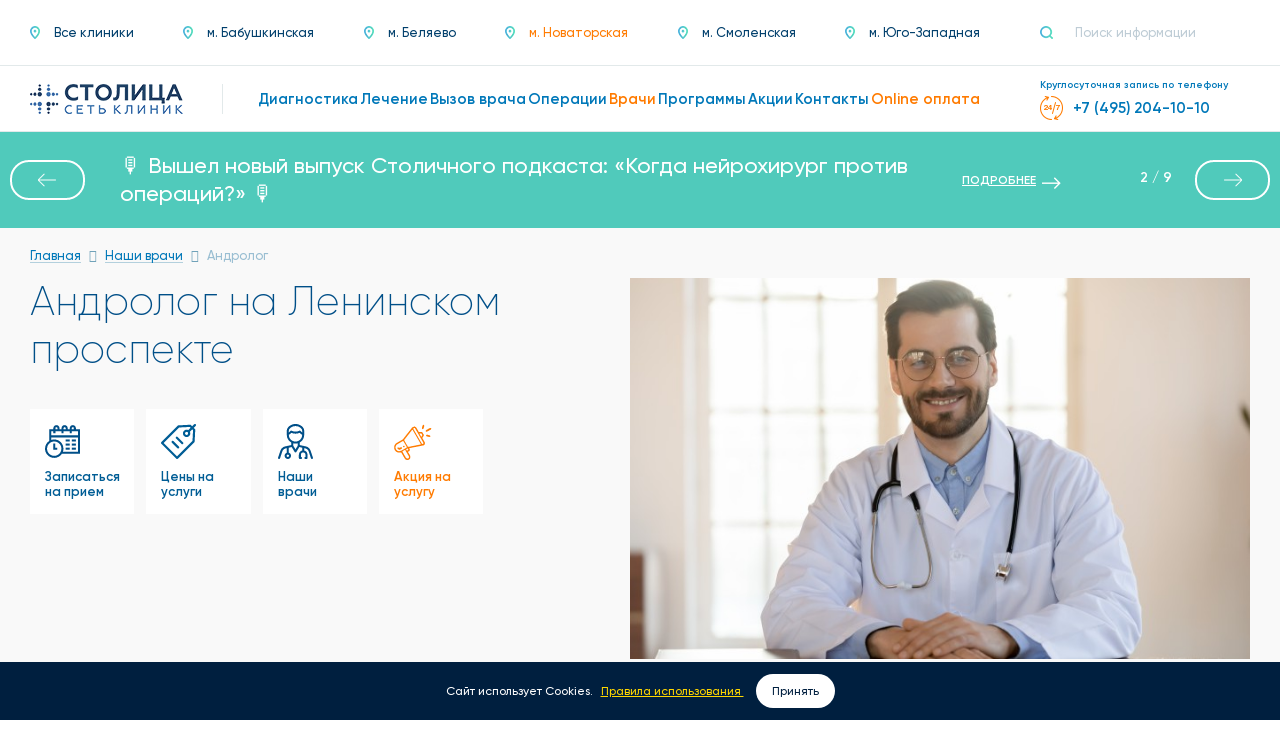

--- FILE ---
content_type: text/html; charset=UTF-8
request_url: https://stomed.ru/klinika-na-leninskom/doctors/androlog
body_size: 22611
content:
<!DOCTYPE html><!--[if lt IE 8]><html lang="ru" class="no-js lt-ie8"><![endif]--><!--[if gte IE 8]><!--><html lang="ru" class="no-js"><!--<![endif]--><head><link rel="dns-prefetch" href="//stomed.ru"><link rel="dns-prefetch" href="//mc.yandex.ru"><link rel="dns-prefetch" href="//www.google-analytics.com"><link rel="dns-prefetch" href="//static.doubleclick.net"><link rel="dns-prefetch" href="//oss.maxcdn.com"><link rel="dns-prefetch" href="//www.googletagmanager.com"><link rel="dns-prefetch" href="//www.google.com"><link rel="dns-prefetch" href="//dzen.ru"><link rel="dns-prefetch" href="//t.me"><link rel="dns-prefetch" href="//schema.org"><link rel="dns-prefetch" href="//www.w3.org"><link rel="dns-prefetch" href="//vk.com"><link rel="dns-prefetch" href="//www.youtube.com"><link rel="dns-prefetch" href="//cp.unisender.com"><link rel="dns-prefetch" href="//sf2df4j6wzf.s3.eu-central-1.amazonaws.com"><link rel="dns-prefetch" href="//apig.unisender.com"><link rel="dns-prefetch" href="//top-fwz1.mail.ru"><meta charset="utf-8"><meta http-equiv="X-UA-Compatible" content="IE=edge"><meta name="viewport" content="width=device-width, initial-scale=1.0"><meta name="csrf-token" content="8Qjp7XNg835vmNXpRjHqmXKXuY7MdFzLbkVawOWn"><link rel="apple-touch-icon" sizes="57x57" href="/favicons/apple-icon-57x57.png"><link rel="apple-touch-icon" sizes="60x60" href="/favicons/apple-icon-60x60.png"><link rel="apple-touch-icon" sizes="72x72" href="/favicons/apple-icon-72x72.png"><link rel="apple-touch-icon" sizes="76x76" href="/favicons/apple-icon-76x76.png"><link rel="apple-touch-icon" sizes="114x114" href="/favicons/apple-icon-114x114.png"><link rel="apple-touch-icon" sizes="120x120" href="/favicons/apple-icon-120x120.png"><link rel="apple-touch-icon" sizes="144x144" href="/favicons/apple-icon-144x144.png"><link rel="apple-touch-icon" sizes="152x152" href="/favicons/apple-icon-152x152.png"><link rel="apple-touch-icon" sizes="180x180" href="/favicons/apple-icon-180x180.png"><link rel="icon" type="image/png" sizes="192x192" href="/favicons/android-icon-192x192.png"><link rel="icon" type="image/png" sizes="32x32" href="/favicons/favicon-32x32.png"><link rel="icon" type="image/png" sizes="96x96" href="/favicons/favicon-96x96.png"><link rel="icon" type="image/png" sizes="16x16" href="/favicons/favicon-16x16.png"><link rel="manifest" href="/favicons/manifest.json"><meta name="msapplication-TileColor" content="#ffffff"><meta name="msapplication-TileImage" content="/ms-icon-144x144.png"><meta name="theme-color" content="#ffffff"><link rel="canonical" href="https://stomed.ru/klinika-na-leninskom/doctors/androlog"><link rel="preload" href="/css/fonts/gilroy/Gilroy-Regular.woff" as="font" type="font/woff2" crossorigin><link rel="preconnect" href="https://mc.yandex.ru" crossorigin><link rel="preconnect" href="https://www.google-analytics.com" crossorigin><link rel="preconnect" href="https://static.doubleclick.net" crossorigin><link rel="preload" href="/css/fonts/awesome/fontawesome-webfont.woff2?v=4.7.0" as="font" type="font/woff2" crossorigin><meta property="og:locale" content="ru_RU"/><meta property="og:type" content="website"/><meta property="og:site_name" content="Stomed"/><meta property="og:title" content="Приём врача андролога на Ленинском проспекте в Москве в клинике Столица"/><meta property="og:description" content="Приём врача андролога на Ленинском проспекте в Москве в клинике Столица ★★★. Запись на консультацию и на приём 24/7 по ☎ +7 (499) 370-71-47"/><meta property="og:url" content="https://stomed.ru/klinika-na-leninskom/doctors/androlog"/><meta property="og:image" content="/storage/directions/1/9/androlog-8952.jpg"/><meta name="description" content="Приём врача андролога на Ленинском проспекте в Москве в клинике Столица ★★★. Запись на консультацию и на приём 24/7 по ☎ +7 (499) 370-71-47"><title>Приём врача андролога на Ленинском проспекте в Москве в клинике Столица</title><link rel="preload" as="style" onload="this.onload=null;this.rel='stylesheet'" href="/css/app.16fc8c3f105f4e249379.css"><style> .doctor__list-card--header .image ul>li>a>img { height:21px; } .doctor__list-card--header .image .car-med, .doctor__list-card--header .image.active-c .c-med img { display:none; } .doctor__list-card--header .image.active-c img { opacity: .7; } .doctor__list-card--header .image.active-c .car-med { position: absolute; list-style: none; left: 100%; top: 0; flex-flow: row nowrap; align-items: flex-start; margin-left: 10px; display: flex; align-items: center; font-weight: 700; font-size: 13px; line-height: 16px; padding: 0 12px; background-color: #fff; border-radius: 18px; height: 36px; -ms-box-shadow: 0 0 30px 0 rgba(127,158,189,.15); box-shadow: 0 0 30px 0 rgba(127,158,189,.15); white-space: nowrap; } .doctor__list-card--header .image.active-c .car-med .fa { color: #ff7b00; font-size: 14px; margin-right: 10px; } .doctor__list-card--header .image.active-c .c-med { background-color: #004f89; } .doctor__list-card--header .image.active-c .c-med:after { content: "\F00D"; color: #fff; font-family: FontAwesome; } </style><!--[if lt IE 9]><script src="https://oss.maxcdn.com/html5shiv/3.7.2/html5shiv.min.js" async></script><script src="https://oss.maxcdn.com/respond/1.4.2/respond.min.js" async></script><![endif]--><script type="text/javascript" defer> (function(m,e,t,r,i,k,a){m[i]=m[i]||function(){(m[i].a=m[i].a||[]).push(arguments)}; m[i].l=1*new Date();k=e.createElement(t),a=e.getElementsByTagName(t)[0],k.async=1,k.src=r,a.parentNode.insertBefore(k,a)}) (window, document, "script", "https://mc.yandex.ru/metrika/tag.js", "ym"); ym(1735065, "init", { clickmap:true, trackLinks:true, accurateTrackBounce:true, webvisor:true, trackHash:true, ecommerce:"dataLayer" }); setTimeout('yaCounter1735065.reachGoal("time_left");', 120000); </script><noscript><div><img src="https://mc.yandex.ru/watch/1735065" style="position:absolute; left:-9999px;" alt="" /></div></noscript><script async src="https://www.googletagmanager.com/gtag/js?id=UA-68179290-1"></script><script async> window.dataLayer = window.dataLayer || []; function gtag(){dataLayer.push(arguments);} gtag('js', new Date()); gtag('config', 'UA-68179290-1'); </script><script src="https://www.google.com/recaptcha/api.js" async defer></script></head><body><div id="app"><header class="header"><div class="header__line top"><div class="container-fluid"><div class="row"><div class="col-xs-24 col-sm-24 col-md-24 col-lg-24"><div class="header__row"><div class="header__row-left"><a href="javascript:void(0)" role="button" data-toggle="dropdown" class="dropdown-street" aria-haspopup="true" aria-expanded="false"><div><img src="/images/icon-location.png" srcset="/images/icon-location__2x.png 2x" alt="Локация"><span> Клиника м. Новаторская </span></div></a><ul class="header__street dropdown-menu bigsize-15"><li class=""><a href="/" title="Все клиники" class="" ><img src="/images/icon-location.png" srcset="/images/icon-location__2x.png 2x" alt="Локация"><span>Все клиники</span></a></li><li class=""><a href="/klinika-na-babuskinskoi" title="г. Москва, ул. Летчика Бабушкина, д. 48 Б." ><img src="/images/icon-location.png" srcset="/images/icon-location__2x.png 2x" alt="Локация"><span>м. Бабушкинская</span></a></li><li class=""><a href="/na-profsoyuznoi" title="г. Москва, ул. Профсоюзная, д. 114" ><img src="/images/icon-location.png" srcset="/images/icon-location__2x.png 2x" alt="Локация"><span>м. Беляево</span></a></li><li class=" active "><a href="/klinika-na-leninskom" title="г. Москва, Ленинский проспект, д. 90" ><img src="/images/icon-location.png" srcset="/images/icon-location__2x.png 2x" alt="Локация"><span>м. Новаторская</span></a></li><li class=""><a href="/klinika-na-arbate" title=" г. Москва, Большой Власьевский переулок, д. 9" ><img src="/images/icon-location.png" srcset="/images/icon-location__2x.png 2x" alt="Локация"><span>м. Смоленская</span></a></li><li class=""><a href="/klinika-na-yugo-zapadnoi" title="г. Москва, Ленинский проспект, д. 146" ><img src="/images/icon-location.png" srcset="/images/icon-location__2x.png 2x" alt="Локация"><span>м. Юго-Западная</span></a></li></ul></div><div class="header__row-right"><div class="header__search"><form action="https://stomed.ru/search"><fieldset><button type="submit" aria-label="Поиск"><img src="/images/icon-search.png" srcset="/images/icon-search__2x.png 2x" alt="Поиск"></button><input type="search" name="query" placeholder="Поиск информации" autocomplete="off"></fieldset></form></div></div></div></div></div></div></div><div class="header__line bottom"><div class="container-fluid"><div class="row"><div class="col-xs-24 col-sm-24 col-md-24 col-lg-24"><div class="header__row"><div class="header__row-left"><a href="https://stomed.ru" class="header__logo"><img src="/images/logo.png" class="header__logo-img" srcset="/images/logo__2x.png 2x" width="306" height="60" alt="Логотип"></a><nav class="header__menu bigsize-17"><ul><li class=""><a href="https://stomed.ru/klinika-na-leninskom/diagnostics"><span>Диагностика</span></a></li><li class=""><a href="https://stomed.ru/klinika-na-leninskom/therapies"><span>Лечение</span></a></li><li class=""><a href="https://stomed.ru/vizov-vracha"><span>Вызов врача</span></a></li><li class=""><a href="https://stomed.ru/operations"><span>Операции</span></a></li><li class="active"><a href="https://stomed.ru/vse-kliniki/doctors"><span>Врачи</span></a></li><li class=""><a href="https://stomed.ru/programs"><span>Программы</span></a></li><li class=""><a href="https://stomed.ru/promotions"><span>Акции</span></a></li><li class=""><a href="https://stomed.ru/klinika-na-leninskom/contacts"><span>Контакты</span></a></li><li class=" hide-desktop"><a href="https://stomed.ru/news"><span>Новости</span></a></li><li class="active"><a href="https://stomed.ru/online-payment"><span>Online оплата</span></a></li></ul></nav></div><div class="header__row-right"><div class="header__phone__wrapper"><div class="header__phone__info">Круглосуточная запись по телефону</div><a href="tel:+74952041010" class="header__phone bigsize-17" onclick="gtag('event','make-call');ym(1735065,'reachGoal','make-call');_tmr.push({ type: 'reachGoal', id: 3548562, goal: 'call_made'}); return true"><img src="/images/icon-24to7-orange.png" srcset="/images/icon-24to7-orange.png 2x" width="24" height="24" alt="Часы работы"><span>+7 (495) 204-10-10</span></a></div></div><button type="button" class="header__btnmenu openMenu"><span></span><span></span><span></span></button></div></div></div></div></div></header><style type="text/css">.banner__container{ background: #FF963F; display: flex; padding: 20px; justify-content: center; align-items: center; -webkit-align-items: center; justify-content: center; font-family: Gilroy,sans-serif; font-weight: 500;}.banner__block{ color: #fff;}.banner__block{ display: flex; justify-content: space-between; align-content: flex-end; position: relative; left: -30px;}.banner__text__block, .banner__button{ display: flex; padding: 5px;}.banner__percent{ font-size: 22px; font-weight: 700; margin-right: 10px;}.banner__content { font-size: 18px; line-height: 22.5px;}.banner__button{ display: flex; align-items: center; padding: 5px; color: #fff; position: relative; left: 15px;}.banner__button:hover{ color: #fff;}.banner__link{ display: flex; align-items: center;}.banner__button__text{ font-size: 12px; font-weight: 600; text-decoration: underline; cursor: pointer;}.banner__button__arrow img{ position: relative; top: 1px; left: 6px;}@media (max-width: 1375px){ .banner__content{ text-align: center; } .banner__text__block{ justify-content: center; } .banner__block{ width: 60%; display: flex; justify-content: space-between; align-content: flex-end; position: static; } .banner__block{ width: 70%; display: flex; justify-content: center; align-content: flex-end; flex-direction: column; } .banner__button{ justify-content: center; position: static; }}@media (max-width: 768px){ .banner__block{ width: 90%; } .banner__button__text{ font-size: 14px; } .banner__container{ padding: 4px 20px 4px 20px; position: relative; top: 113px; }@media (max-width: 768px){ .top-slider{ display: none; } .empty__block{ padding: 114px 0px 0px 0px; }}</style><div class="empty__block"></div><div class="top-slider"><div class="slides swiper-wrapper"><div class="slide swiper-slide" style="background-color: #0a3c67; color:#fff; "><span>Внимание! На сайте проводятся технические работы по обновлению прайса. Актуальную стоимость услуг уточняйте в контакт-центре.</span><a class="banner__button" style="color:#fff" href=""><div class="banner__button__text">ПОДРОБНЕЕ</div><div class="banner__button__arrow"><img src="/images/arrow-white.png" alt=""></div></a></div><div class="slide swiper-slide" style="background-color: #50cabb; color:#fff; "><span>🎙️ Вышел новый выпуск Столичного подкаста: «Когда нейрохирург против операций?» 🎙️</span><a class="banner__button" style="color:#fff" href="https://stomed.ru/news/534-stolicnyi-podkast-kogda-neiroxirurg-protiv-operacii"><div class="banner__button__text">ПОДРОБНЕЕ</div><div class="banner__button__arrow"><img src="/images/arrow-white.png" alt=""></div></a></div><div class="slide swiper-slide" style="background-color: #f8953e; color:#fff; "><span>Скидка 10% на услуги участникам боевых действий и СВО</span><a class="banner__button" style="color:#fff" href="https://stomed.ru/news/531-10-na-uslugi-ucastnikam-boevyx-deistvii-i-svo"><div class="banner__button__text">ПОДРОБНЕЕ</div><div class="banner__button__arrow"><img src="/images/arrow-white.png" alt=""></div></a></div><div class="slide swiper-slide" style="background-color: #0a3c67; color:#fff; "><span>📢 Подписывайтесь на наш канал в Дзене! Мы делимся полезными советами, новыми услугами и акциями, которые помогут вам оставаться здоровыми! 🌟</span><a class="banner__button" style="color:#fff" href="https://dzen.ru/clinikastolica"><div class="banner__button__text">ПОДРОБНЕЕ</div><div class="banner__button__arrow"><img src="/images/arrow-white.png" alt=""></div></a></div><div class="slide swiper-slide" style="background-color: #50cabb; color:#fff; "><span>Будьте в центре событий! Все важные новости Сети клиник «Столица» — в одном месте!</span><a class="banner__button" style="color:#fff" href="https://stomed.ru/news"><div class="banner__button__text">ПОДРОБНЕЕ</div><div class="banner__button__arrow"><img src="/images/arrow-white.png" alt=""></div></a></div><div class="slide swiper-slide" style="background-color: #f8953e; color:#fff; "><span>Присоединяйтесь к нашему Telegram-каналу, чтобы первыми получать полезные советы и новости клиники!</span><a class="banner__button" style="color:#fff" href="https://t.me/clinikastolica"><div class="banner__button__text">ПОДРОБНЕЕ</div><div class="banner__button__arrow"><img src="/images/arrow-white.png" alt=""></div></a></div><div class="slide swiper-slide" style="background-color: #0a3c67; color:#fff; "><span>Гинекологический чек-ап за 4 900 руб.</span><a class="banner__button" style="color:#fff" href="https://stomed.ru/news/525-ekspress-sheck-up-po-ginekologii-za-4-900-rub"><div class="banner__button__text">ПОДРОБНЕЕ</div><div class="banner__button__arrow"><img src="/images/arrow-white.png" alt=""></div></a></div><div class="slide swiper-slide" style="background-color: #50cabb; color:#fff; "><span>Бросаем курить эффективно - ваша надежная программа по избавлению от табачной зависимости!</span><a class="banner__button" style="color:#fff" href="https://stomed.ru/programs/nevrologiya/2802-brosaem-kurit-effektivno"><div class="banner__button__text">ПОДРОБНЕЕ</div><div class="banner__button__arrow"><img src="/images/arrow-white.png" alt=""></div></a></div><div class="slide swiper-slide" style="background-color: #f8953e; color:#fff; "><span>Скидка 50% на первичную консультацию всех специалистов после лучевой диагностики</span><a class="banner__button" style="color:#fff" href="https://stomed.ru/news/502-skidka-50-na-pervicnuiu-konsultaciiu-vsex-specialistov-posle-proxozdeniia-lucevoi-diagnostiki"><div class="banner__button__text">ПОДРОБНЕЕ</div><div class="banner__button__arrow"><img src="/images/arrow-white.png" alt=""></div></a></div></div><div class="swiper-pagination"></div><div class="swiper-button-prev"></div><div class="swiper-button-next"></div></div><style> .top-slider { clear:both; overflow:hidden; position:relative; line-height: 1.3; } .top-slider .slides { position: relative; display: flex; width: 300%; background-color: #EEE; transition: 0.3s ease-in-out; -webkit-transition: 0.3s ease-in-out; } .top-slider .slide { height: auto; padding: 20px 120px; font-size:22px; display: flex; align-items:center; justify-content:center; -webkit-touch-callout: none; -webkit-user-select: none; -khtml-user-select: none; -moz-user-select: none; -ms-user-select: none; user-select: none; } .top-slider .swiper-pagination { padding: 20px; } .top-slider .swiper-button-next, .top-slider .swiper-button-prev { position: absolute; top: 50%; transform: translateY(-50%); } .top-slider .swiper-pagination-fraction { line-height: 1; position: absolute; right: 100px; width: 50px; left:auto; top:50%; transform: translateY(-50%); padding: 10px; color: #fff; } .top-slider .swiper-button-prev { background: url("/images/swiper-controls-arrow.png") no-repeat center; filter: brightness(0) invert(1); transform: rotate(180deg) translateY(50%); } .top-slider .swiper-button-next { background: url("/images/swiper-controls-arrow.png") no-repeat center; filter: brightness(0) invert(1); } @media (min-width: 768px) and (max-width:1340px) { .top-slider .slide { padding: 20px 220px 20px 120px; } } @media (max-width: 768px) { .top-slider { margin-top: 113px; } .top-slider .slide { flex-direction: column; } .top-slider .swiper-pagination-fraction, .top-slider .swiper-button-next, .top-slider .swiper-button-prev { display: none; } .top-slider .slide { padding: 10px 20px 10px 20px; font-size:18px; } } @media (max-width: 375px) { .top-slider .slide { padding: 10px 20px 10px 20px; } } @media screen and (max-width:768px){main{padding-top:0px !important;}}</style><main class="services services__detail"><section class="services__intro"><div class="container-fluid"><div class="row"><div class="col-xs-24 col-sm-24 col-md-24 col-lg-24"><div class="breadcrumbs bigsize-15" aria-label="breadcrumb" role="navigation"><ul class="breadcrumbs__list" itemscope itemtype="http://schema.org/BreadcrumbList"><li itemprop="itemListElement" itemscope itemtype="http://schema.org/ListItem"><a href="https://stomed.ru" title="Главная" itemprop="item"><span itemprop="name">Главная</span><meta itemprop="position" content="1"/></a></li><li itemprop="itemListElement" itemscope itemtype="http://schema.org/ListItem"><a href="https://stomed.ru/klinika-na-leninskom/doctors" title="Наши врачи" itemprop="item"><span itemprop="name">Наши врачи</span><meta itemprop="position" content="2"/></a></li><li itemprop="itemListElement" itemscope itemtype="http://schema.org/ListItem"><span itemprop="name" title="Андролог">Андролог</span><meta itemprop="position" content="3"/></li></ul></div><div class="services__intro-row"><div class="services__intro-row--left"><div><h1 class="services__intro-title"> Андролог на Ленинском проспекте </h1><ul class="services__intro-list desctope"><li><a href="#scroll-record" class="services__intro-list--item" scroll-to><div class="image"><img src="https://stomed.ru/images/services/intro-calendar.svg" alt="Записаться на прием" title="Записаться на прием" class="svg" ></div><span>Записаться на прием</span></a></li><li><a href="#scroll-prices" class="services__intro-list--item" scroll-to><div class="image"><img src="https://stomed.ru/images/services/intro-price.svg" alt="Цены на услуги" title="Цены на услуги" class="svg" ></div><span>Цены на услуги</span></a></li><li><a href="#scroll-doctors" class="services__intro-list--item" scroll-to><div class="image"><img src="https://stomed.ru/images/services/intro-doctor.svg" alt="Наши врачи" title="Наши врачи" class="svg" ></div><span>Наши врачи</span></a></li><li><a href="https://stomed.ru/news/111-50-na-pervicnye-konsultacii-vsex-specialistov" class="services__intro-list--item sale"><div class="image"><img src="https://stomed.ru/images/services/intro-sale.png" alt="Акция на услугу" title="Акция на услугу" class="svg" ></div><span>Акция на услугу</span></a></li></ul></div></div><div class="services__intro-row--right"><div><div class="services__intro-slider servicesIntroSlider"><div class="swiper-container carousel one_slide "><div class="swiper-wrapper"><div class="swiper-slide"><a href="/storage/directions/1/9/androlog-8952.jpg" class="services__intro-slider--image" data-src="/storage/directions/1/9/androlog-8952.jpg" data-fancybox="intro"><img src="/storage/directions/1/9/androlog-8952.jpg" alt="Приём врача андролога на Ленинском проспекте в Москве в клинике Столица" title="Приём врача андролога на Ленинском проспекте в Москве в клинике Столица" class="img-responsive" ></a></div></div></div><div class="services__intro-slider--navigations"></div></div><ul class="services__intro-list mobile"><li><a href="#scroll-record" class="services__intro-list--item" scroll-to><div class="image"><img src="https://stomed.ru/images/services/intro-calendar.svg" alt="Записаться на прием" title="Записаться на прием" class="svg" ></div><span>Записаться на прием</span></a></li><li><a href="#scroll-prices" class="services__intro-list--item" scroll-to><div class="image"><img src="https://stomed.ru/images/services/intro-price.svg" alt="Цены на услуги" title="Цены на услуги" class="svg" ></div><span>Цены на услуги</span></a></li><li><a href="#scroll-doctors" class="services__intro-list--item" scroll-to><div class="image"><img src="https://stomed.ru/images/services/intro-doctor.svg" alt="Наши врачи" title="Наши врачи" class="svg" ></div><span>Наши врачи</span></a></li><li><a href="https://stomed.ru/news/111-50-na-pervicnye-konsultacii-vsex-specialistov" class="services__intro-list--item sale"><div class="image"><img src="https://stomed.ru/images/services/intro-sale.png" alt="Акция на услугу" title="Акция на услугу" class="svg" ></div><span>Акция на услугу</span></a></li></ul></div></div></div></div></div></div></section><section class="services__detail-content"><div class="container-fluid"><div class="row"><div class="col-xs-24 col-sm-24 col-md-24 col-lg-24"><div class="services__detail-content--text"><div class="text__style readmore" data-height="220"><h2>Опытный врач андролог на Ленинском проспекте ждет вас на прием</h2><p>Болезни мужской мочеполовой системы не имеют четких градаций между андрологией и урологией, поэтому к любой проблеме мужского интимного здоровья необходимо подходить комплексно и профессионально. Очень часто мужчины стараются игнорировать боли или дискомфорт в области мочеполовых органов, стесняясь обращаться к врачу и искать причину проблемы. И совершенно напрасно. Хороший врач &ndash; не просто проведет диагностику и назначит лечение (при необходимости), но и сделает все необходимое, чтобы избавить мужчину от страхов и сомнений. А это очень важно, так как проблемы, которые могут возникнуть у мужчины в мочевой или половой системе, кроме рисков для здоровья, могут нести в себе серьезные психологические нагрузки. Хороший специалист сделает все необходимое и максимально возможное для того, чтобы вернуть мужчине здоровье и уверенность в собственных силах.</p><p>Некоторым пациентам трудно оценить, какой именно специалист им нужен. В отличие от андролога, который занимается проблемами здоровья мужской половой системы, уролог помогает также и женщинам, и детям.</p><h2>Какие болезни лечит андролог на Ленинском проспекте</h2><p>В компетенции врача уролога-андролога находятся различные патологии:</p><ul><li>Мочекаменные болезни;</li><li>Инфекции мочеполовых систем;</li><li>Пиелонефрит;</li><li>Заболевания предстательной железы;</li><li>Трудности с эрекцией;</li><li>Нарушение полового влечения;</li><li>Мужское бесплодие и т.д.</li></ul><p>Хороший андролог максимальное внимание уделяет коррекции фертильности и потенции, причина проблем которых может заключаться не только в урологических проблемах. Опытные врачи рассматривают мужские проблемы в интимной сфере комплексно, состыковывая такие направления как сексопатология, урология и эндокринология.</p><h2>Команда профессионалов поможет решить любую проблему на Ленинском проспекте</h2><p>Медицинский центр на Ленинском проспекте относится к сети клиник &laquo;Столица&raquo;, в которых работают лучшие врачи города Москвы. В нашем центре вы легко найдете хорошего специалиста, который поможет выявить патологию и найдет максимально эффективные методы и препараты для лечения. Любой андролог на Ленинском проспекте &ndash; это грамотный и компетентный врач, с огромным опытом и большим сердцем. И отзывы наших пациентов подтверждают это. За время работы клиники наши специалисты помогли огромному количеству мужчин избавиться от проблем и болезней и вернуться к нормальной жизни.&nbsp;</p><p>Если вы заметили боли, зуд или жжение при мочеиспускании, боли внизу живота и в области поясницы, нехарактерные выделения из уретры, затруднения при мочеиспускании или боли во время полового акта следует немедленно записаться на консультацию к урологу-андрологу на Ленинском проспекте.</p><p>Помощь может понадобиться не только взрослым мужчинам. При болезнях мочеиспускательной системы и патологиях половых органов у ребенка, необходимо обратиться к детскому урологу. Причем, чем раньше родители приведут ребенка к врачу, тем лучше для его дальнейшего мужского здоровья.</p><p>Наша клиника находится на Ленинском проспекте между станциями метро &laquo;Проспект Вернадского&raquo; и &laquo;Новые черемушки&raquo;. На сайте вы найдете подробное описание, как к нам добраться. Не откладывайте визит к врачу, берегите себя и свое здоровье.</p></div></div></div></div></div></section><section class="doctor" id="scroll-doctors"><div class="container-fluid"><div class="row"><div class="col-xs-24 col-sm-24 col-md-24 col-lg-24"><div class="headpanel justified"><h5 class="headpanel__title bigsize-30">Наши врачи по направлению «Андролог» м. Новаторская</h5></div><ul class="doctor__list row"><li><div class="doctor__list-card" itemscope itemtype="http://schema.org/Person"><div class="doctor__list-card--header"><div class="image"><ul><li><a href="https://stomed.ru/doctors/624-ivanov-aleksandr-valerevic#video"><img src="/css/images/i-med-play.svg" alt=""></a></li></ul><a href="https://stomed.ru/doctors/624-ivanov-aleksandr-valerevic" title="Иванов Александр Валерьевич" class="image__img"><img data-src="/storage/doctors/7/624/ivanov-aleksandr-valerevic-5931_thumb.jpg" alt="Иванов Александр Валерьевич" title="Иванов Александр Валерьевич" itemprop="image" class="img-responsive lazyload"></a></div><div class="title"><a href="https://stomed.ru/doctors/624-ivanov-aleksandr-valerevic" title="Иванов Александр Валерьевич" itemprop="name">Иванов<br />Александр Валерьевич</a></div><span class="dirs"><a href="https://stomed.ru/vse-kliniki/doctors/androlog">Андролог</a>, <a href="https://stomed.ru/vse-kliniki/doctors/uzi-diagnost">УЗИ-диагност</a>, <a href="https://stomed.ru/vse-kliniki/doctors/urolog">Уролог</a><span></div><ul class="metro-all-list"><li><a href="https://stomed.ru/klinika-na-arbate" class="metro__station-list-inner"><div class="metro__station-list-left"> Смоленская </div><div class="metro__station-list-right"><span style="background-color: #0078BE"></span></div></a></li><li><a href="https://stomed.ru/klinika-na-leninskom" class="metro__station-list-inner"><div class="metro__station-list-left"> Новаторская </div><div class="metro__station-list-right"><span style="background-color: #82C0C0"></span></div></a></li><li><a href="https://stomed.ru/na-profsoyuznoi" class="metro__station-list-inner"><div class="metro__station-list-left"> Беляево </div><div class="metro__station-list-right"><span style="background-color: #ED9121"></span></div></a></li></ul><style> .metro-all-list { padding: 10px 22px 15px; display: flex; flex-direction: row; flex-wrap: wrap; justify-content: space-between; } .metro-all-list li { min-width:50%; } .metro-all-list .metro__station-list-inner { justify-content: flex-end; flex-direction: row-reverse; gap: 5px; } .metro-all-list .metro__station-list-inner:before { display: none; } .metro-all-list .metro__station-list-right{ padding-left: 0px; } .doctor__list-card--header ul { bottom: 15px !important; top: auto; } </style><div class="doctor__list-card--footer"><ul><li><div><span>Стаж работы</span> 6 лет </div></li></ul><div class="bottom"><a href="https://stomed.ru/doctors/624-ivanov-aleksandr-valerevic" class="btn"> Подробнее </a></div></div></div><style> .doctor__list-card--header .title { padding-bottom: 0px; } .doctor__list-card--header .title a { font-size: 20px; } .dirs a { color: #6A6A6A; } .doctor__list-card--footer ul>li { min-height: 62px; }</style></li></ul></div></div></div></section><section class="services__prices" id="scroll-prices"><div class="container-fluid"><div class="row"><div class="col-xs-24 col-sm-24 col-md-24 col-lg-24"><h3 class="services__prices-title"> Цены на услуги </h3><div class="table-responsive services__prices-table--responsive"><table class="services__prices-table desctope"><thead><tr><th> Описание услуги </th><th> Клиника </th><th> СТОИМОСТЬ </th><th> Цена ПО АКЦИИ </th><th> УСЛОВИЯ АКЦИИ </th><th> ВЫБРАТЬ УСЛУГУ </th></tr></thead><tbody><tr class=""><td><div class="title"> Первичная консультация АНДРОЛОГА </div></td><td><div class="location"><img src="/images/icon-location.png" alt="Локация"><span>Клиника м. Новаторская</span></div></td><td><div class="price"> 4 500 руб. </div></td><td><div class="price sale"> 3 150 руб. </div></td><td><div class="sale-text"> Скидка 30% на первичную консультацию </div></td><td><a href="#modal-offer-1235" class="btn" data-fancybox data-fancybox-modal="true"> Записаться </a><div style="display:none" class="modal-container" id="modal-offer-1235"><p class="reviewsslider__row-title bigsize-30">Оставить заявку на первичная консультация андролога</p><form action="https://stomed.ru/appointments" method="post" class="reach-goal ajax-form form blue"><input type="hidden" name="_token" value="8Qjp7XNg835vmNXpRjHqmXKXuY7MdFzLbkVawOWn"><fieldset class="form-group"><input type="text" name="name" autocomplete="off" class="form-control form-control-lg" placeholder="Ваше имя на кириллице" required pattern="[А-Яа-яЁё ]+" title="Ваше имя на кириллице"></fieldset><fieldset class="form-group"><input type="tel" name="phone" autocomplete="off" class="form-control form-control-lg" placeholder="*(***) ***-**-**" required pattern="\d{1}[\(]\d{3}[\)] \d{3}[\-]\d{2}[\-]\d{2}" title="8(***) ***-**-**"/></fieldset><fieldset><button class="btn btn-lg btn-block" type="submit"><span>Отправить</span></button></fieldset><p style="padding-top: 20px;text-align: center;font-size: smaller;color: #9aafba;">Нажимая на кнопку, вы даете <a href="/storage/documents/download/politika.pdf" target="_blank">согласие на обработку своих персональных данных</a></p><input type="hidden" name="message" value="Ваша заявка принята, в ближайшее время с вами свяжется специалист"/></form></div></td></tr><tr class=""><td><div class="title"> Первичная консультация АНДРОЛОГА (зав. отд., к.м.н.) </div></td><td><div class="location"><img src="/images/icon-location.png" alt="Локация"><span>Клиника м. Новаторская</span></div></td><td><div class="price"> 5 100 руб. </div></td><td><div class="price sale"> 3 570 руб. </div></td><td><div class="sale-text"> Скидка 30% на первичную консультацию </div></td><td><a href="#modal-offer-1236" class="btn" data-fancybox data-fancybox-modal="true"> Записаться </a><div style="display:none" class="modal-container" id="modal-offer-1236"><p class="reviewsslider__row-title bigsize-30">Оставить заявку на первичная консультация андролога (зав. отд., к.м.н.)</p><form action="https://stomed.ru/appointments" method="post" class="reach-goal ajax-form form blue"><input type="hidden" name="_token" value="8Qjp7XNg835vmNXpRjHqmXKXuY7MdFzLbkVawOWn"><fieldset class="form-group"><input type="text" name="name" autocomplete="off" class="form-control form-control-lg" placeholder="Ваше имя на кириллице" required pattern="[А-Яа-яЁё ]+" title="Ваше имя на кириллице"></fieldset><fieldset class="form-group"><input type="tel" name="phone" autocomplete="off" class="form-control form-control-lg" placeholder="*(***) ***-**-**" required pattern="\d{1}[\(]\d{3}[\)] \d{3}[\-]\d{2}[\-]\d{2}" title="8(***) ***-**-**"/></fieldset><fieldset><button class="btn btn-lg btn-block" type="submit"><span>Отправить</span></button></fieldset><p style="padding-top: 20px;text-align: center;font-size: smaller;color: #9aafba;">Нажимая на кнопку, вы даете <a href="/storage/documents/download/politika.pdf" target="_blank">согласие на обработку своих персональных данных</a></p><input type="hidden" name="message" value="Ваша заявка принята, в ближайшее время с вами свяжется специалист"/></form></div></td></tr><tr class=""><td><div class="title"> Первичная консультация АНДРОЛОГА (д.м.н.) </div></td><td><div class="location"><img src="/images/icon-location.png" alt="Локация"><span>Клиника м. Новаторская</span></div></td><td><div class="price"> 6 500 руб. </div></td><td><div class="price sale"> 4 550 руб. </div></td><td><div class="sale-text"> Скидка 30% на первичную консультацию </div></td><td><a href="#modal-offer-1237" class="btn" data-fancybox data-fancybox-modal="true"> Записаться </a><div style="display:none" class="modal-container" id="modal-offer-1237"><p class="reviewsslider__row-title bigsize-30">Оставить заявку на первичная консультация андролога (д.м.н.)</p><form action="https://stomed.ru/appointments" method="post" class="reach-goal ajax-form form blue"><input type="hidden" name="_token" value="8Qjp7XNg835vmNXpRjHqmXKXuY7MdFzLbkVawOWn"><fieldset class="form-group"><input type="text" name="name" autocomplete="off" class="form-control form-control-lg" placeholder="Ваше имя на кириллице" required pattern="[А-Яа-яЁё ]+" title="Ваше имя на кириллице"></fieldset><fieldset class="form-group"><input type="tel" name="phone" autocomplete="off" class="form-control form-control-lg" placeholder="*(***) ***-**-**" required pattern="\d{1}[\(]\d{3}[\)] \d{3}[\-]\d{2}[\-]\d{2}" title="8(***) ***-**-**"/></fieldset><fieldset><button class="btn btn-lg btn-block" type="submit"><span>Отправить</span></button></fieldset><p style="padding-top: 20px;text-align: center;font-size: smaller;color: #9aafba;">Нажимая на кнопку, вы даете <a href="/storage/documents/download/politika.pdf" target="_blank">согласие на обработку своих персональных данных</a></p><input type="hidden" name="message" value="Ваша заявка принята, в ближайшее время с вами свяжется специалист"/></form></div></td></tr><tr class="hideable hidden"><td><div class="title"> Повторная консультация АНДРОЛОГА </div></td><td><div class="location"><img src="/images/icon-location.png" alt="Локация"><span>Клиника м. Новаторская</span></div></td><td><div class="price"> 3 700 руб. </div></td><td><div class="price sale"><sub></sub></div></td><td><div class="sale-text"><sub></sub></div></td><td><a href="#modal-offer-666" class="btn" data-fancybox data-fancybox-modal="true"> Записаться </a><div style="display:none" class="modal-container" id="modal-offer-666"><p class="reviewsslider__row-title bigsize-30">Оставить заявку на повторная консультация андролога</p><form action="https://stomed.ru/appointments" method="post" class="reach-goal ajax-form form blue"><input type="hidden" name="_token" value="8Qjp7XNg835vmNXpRjHqmXKXuY7MdFzLbkVawOWn"><fieldset class="form-group"><input type="text" name="name" autocomplete="off" class="form-control form-control-lg" placeholder="Ваше имя на кириллице" required pattern="[А-Яа-яЁё ]+" title="Ваше имя на кириллице"></fieldset><fieldset class="form-group"><input type="tel" name="phone" autocomplete="off" class="form-control form-control-lg" placeholder="*(***) ***-**-**" required pattern="\d{1}[\(]\d{3}[\)] \d{3}[\-]\d{2}[\-]\d{2}" title="8(***) ***-**-**"/></fieldset><fieldset><button class="btn btn-lg btn-block" type="submit"><span>Отправить</span></button></fieldset><p style="padding-top: 20px;text-align: center;font-size: smaller;color: #9aafba;">Нажимая на кнопку, вы даете <a href="/storage/documents/download/politika.pdf" target="_blank">согласие на обработку своих персональных данных</a></p><input type="hidden" name="message" value="Ваша заявка принята, в ближайшее время с вами свяжется специалист"/></form></div></td></tr><tr class="hideable hidden"><td><div class="title"> Повторная консультация АНДРОЛОГА (зав. отд., к.м.н.) </div></td><td><div class="location"><img src="/images/icon-location.png" alt="Локация"><span>Клиника м. Новаторская</span></div></td><td><div class="price"> 4 400 руб. </div></td><td><div class="price sale"><sub></sub></div></td><td><div class="sale-text"><sub></sub></div></td><td><a href="#modal-offer-667" class="btn" data-fancybox data-fancybox-modal="true"> Записаться </a><div style="display:none" class="modal-container" id="modal-offer-667"><p class="reviewsslider__row-title bigsize-30">Оставить заявку на повторная консультация андролога (зав. отд., к.м.н.)</p><form action="https://stomed.ru/appointments" method="post" class="reach-goal ajax-form form blue"><input type="hidden" name="_token" value="8Qjp7XNg835vmNXpRjHqmXKXuY7MdFzLbkVawOWn"><fieldset class="form-group"><input type="text" name="name" autocomplete="off" class="form-control form-control-lg" placeholder="Ваше имя на кириллице" required pattern="[А-Яа-яЁё ]+" title="Ваше имя на кириллице"></fieldset><fieldset class="form-group"><input type="tel" name="phone" autocomplete="off" class="form-control form-control-lg" placeholder="*(***) ***-**-**" required pattern="\d{1}[\(]\d{3}[\)] \d{3}[\-]\d{2}[\-]\d{2}" title="8(***) ***-**-**"/></fieldset><fieldset><button class="btn btn-lg btn-block" type="submit"><span>Отправить</span></button></fieldset><p style="padding-top: 20px;text-align: center;font-size: smaller;color: #9aafba;">Нажимая на кнопку, вы даете <a href="/storage/documents/download/politika.pdf" target="_blank">согласие на обработку своих персональных данных</a></p><input type="hidden" name="message" value="Ваша заявка принята, в ближайшее время с вами свяжется специалист"/></form></div></td></tr><tr class="hideable hidden"><td><div class="title"> Повторная консультация АНДРОЛОГА (д.м.н.) </div></td><td><div class="location"><img src="/images/icon-location.png" alt="Локация"><span>Клиника м. Новаторская</span></div></td><td><div class="price"> 5 700 руб. </div></td><td><div class="price sale"><sub></sub></div></td><td><div class="sale-text"><sub></sub></div></td><td><a href="#modal-offer-668" class="btn" data-fancybox data-fancybox-modal="true"> Записаться </a><div style="display:none" class="modal-container" id="modal-offer-668"><p class="reviewsslider__row-title bigsize-30">Оставить заявку на повторная консультация андролога (д.м.н.)</p><form action="https://stomed.ru/appointments" method="post" class="reach-goal ajax-form form blue"><input type="hidden" name="_token" value="8Qjp7XNg835vmNXpRjHqmXKXuY7MdFzLbkVawOWn"><fieldset class="form-group"><input type="text" name="name" autocomplete="off" class="form-control form-control-lg" placeholder="Ваше имя на кириллице" required pattern="[А-Яа-яЁё ]+" title="Ваше имя на кириллице"></fieldset><fieldset class="form-group"><input type="tel" name="phone" autocomplete="off" class="form-control form-control-lg" placeholder="*(***) ***-**-**" required pattern="\d{1}[\(]\d{3}[\)] \d{3}[\-]\d{2}[\-]\d{2}" title="8(***) ***-**-**"/></fieldset><fieldset><button class="btn btn-lg btn-block" type="submit"><span>Отправить</span></button></fieldset><p style="padding-top: 20px;text-align: center;font-size: smaller;color: #9aafba;">Нажимая на кнопку, вы даете <a href="/storage/documents/download/politika.pdf" target="_blank">согласие на обработку своих персональных данных</a></p><input type="hidden" name="message" value="Ваша заявка принята, в ближайшее время с вами свяжется специалист"/></form></div></td></tr></tbody></table><div class="services__prices-table mobile"><div class="services__prices-table--row"><div class="location"><img src="/images/icon-location.png" alt="Локация"><span>Клиника м. Новаторская</span></div><div class="title"> Первичная консультация АНДРОЛОГА </div><div class="price-group"><div class="price"> 4 500 руб. </div><div class="price sale"> 3 150 руб. </div></div><div class="sale-text"> Скидка 30% на первичную консультацию </div><a href="#modal-offer-1235" class="btn" data-fancybox data-fancybox-modal="true"> Записаться </a></div><div class="services__prices-table--row"><div class="location"><img src="/images/icon-location.png" alt="Локация"><span>Клиника м. Новаторская</span></div><div class="title"> Первичная консультация АНДРОЛОГА (зав. отд., к.м.н.) </div><div class="price-group"><div class="price"> 5 100 руб. </div><div class="price sale"> 3 570 руб. </div></div><div class="sale-text"> Скидка 30% на первичную консультацию </div><a href="#modal-offer-1236" class="btn" data-fancybox data-fancybox-modal="true"> Записаться </a></div><div class="services__prices-table--row"><div class="location"><img src="/images/icon-location.png" alt="Локация"><span>Клиника м. Новаторская</span></div><div class="title"> Первичная консультация АНДРОЛОГА (д.м.н.) </div><div class="price-group"><div class="price"> 6 500 руб. </div><div class="price sale"> 4 550 руб. </div></div><div class="sale-text"> Скидка 30% на первичную консультацию </div><a href="#modal-offer-1237" class="btn" data-fancybox data-fancybox-modal="true"> Записаться </a></div><div class="services__prices-table--row hideable hidden"><div class="location"><img src="/images/icon-location.png" alt="Локация"><span>Клиника м. Новаторская</span></div><div class="title"> Повторная консультация АНДРОЛОГА </div><div class="price"> 3 700 руб. </div><a href="#modal-offer-666" class="btn" data-fancybox data-fancybox-modal="true"> Записаться </a></div><div class="services__prices-table--row hideable hidden"><div class="location"><img src="/images/icon-location.png" alt="Локация"><span>Клиника м. Новаторская</span></div><div class="title"> Повторная консультация АНДРОЛОГА (зав. отд., к.м.н.) </div><div class="price"> 4 400 руб. </div><a href="#modal-offer-667" class="btn" data-fancybox data-fancybox-modal="true"> Записаться </a></div><div class="services__prices-table--row hideable hidden"><div class="location"><img src="/images/icon-location.png" alt="Локация"><span>Клиника м. Новаторская</span></div><div class="title"> Повторная консультация АНДРОЛОГА (д.м.н.) </div><div class="price"> 5 700 руб. </div><a href="#modal-offer-668" class="btn" data-fancybox data-fancybox-modal="true"> Записаться </a></div></div><button class="services__prices-button"><span>Подробнее</span><img src="/images/icon-arrow.png" alt="Стрелка"></button><button class="services__prices-button-mobile"><span>Смотреть все</span><img src="/images/icon-arrow.png" alt="Стрелка"></button></div></div></div></div></section><section class="bgfigure services__record" id="scroll-record"><div class="container-fluid"><div class="row"><div class="col-xs-24 col-sm-24 col-md-24 col-lg-24"><div class="doctor__registration"><h2 class="doctor__registration-title"> Андролог, запись на прием </h2><div class="doctor__registration-form"><form action="https://stomed.ru/appointments" method="post" class="reach-goal ajax-form form blue row"><input type="hidden" name="_token" value="8Qjp7XNg835vmNXpRjHqmXKXuY7MdFzLbkVawOWn"><fieldset class="col-xs-24 col-sm-8 col-md-8 col-lg-8"><div class="form-group"><input name="name" autocomplete="off" class="form-control form-control-lg" placeholder="Ваше имя" type="text" required></div></fieldset><fieldset class="col-xs-24 col-sm-8 col-md-8 col-lg-8"><div class="form-group"><input name="phone" autocomplete="off" class="form-control form-control-lg" placeholder="*(***) ***-**-**" type="tel" required pattern="\d{1}[\(]\d{3}[\)] \d{3}[\-]\d{2}[\-]\d{2}" title="8(***) ***-**-**"></div></fieldset><fieldset class="col-xs-24 col-sm-8 col-md-8 col-lg-8"><div class="form-group"><input type="text" name="desired_at" autocomplete="off" class="form-control form-control-lg air-datepicker" placeholder="Желаемая дата" readonly/></div></fieldset><fieldset class="col-xs-12 col-xs-offset-6 col-sm-8 col-sm-offset-8 col-md-8 col-md-offset-8 col-lg-8 col-lg-offset-8"><div class="form-group"><button class="btn btn-lg btn-block" type="submit" onsubmit="ym(1735065,'reachGoal','cta-button'); return true"><span>Записаться</span></button></div></fieldset><input type="hidden" name="doctor_id" value=""/><input type="hidden" name="message" value="Ваша заявка принята, в ближайшее время с вами свяжется специалист"/></form><p style="text-align: center;font-size: smaller;color: #9aafba;">Нажимая на кнопку, вы даете <a href="/storage/documents/download/politika.pdf" target="_blank">согласие на обработку своих персональных данных</a></p></div></div></div></div></div></section><section class="saleslider"><div class="container-fluid"><div class="row"><div class="col-xs-24 col-sm-24 col-md-24 col-lg-24"><div class="saleslider__swiper"><div class="headpanel"><h2 class="headpanel__title bigsize-30">Акции</h2><a href="https://stomed.ru/promotions" class="archive__link"><span>Все акции</span><img src="/images/swiper-controls-arrow.png" srcset="/images/swiper-controls-arrow__2x.png 2x" alt="Все акции"></a></div><div class="headpanel__controls"><div class="swiper-container carousel sale__list"><div class="swiper-wrapper"><div class="swiper-slide"><a href="https://stomed.ru/news/442-speccena-3900-rub-na-kt-organov-grudnoi-kletki"><img data-src="/storage/banners/3/265/20260119_Столица_сайт_КТ_органов_грудной_клетки_v01_нижний_баннер.jpg" class="lazyload img-responsive" /></a></div><div class="swiper-slide"><a href="https://stomed.ru/news/525-ekspress-sheck-up-po-ginekologii-za-4-900-rub"><img data-src="/storage/banners/3/261/20250916_Столица_Сайт_Экспресс_чек-ап_гинекологии_v01_Слайдер_нижний.jpg" class="lazyload img-responsive" /></a></div><div class="swiper-slide"><a href="https://stomed.ru/news/452-skidka-30-na-lazernoe-udalenie-kamnei-iz-pocek"><img data-src="/storage/banners/3/232/20250829_Столица_30_удаление_камней_v01_слайдер.jpg" class="lazyload img-responsive" /></a></div><div class="swiper-slide"><a href="https://stomed.ru/news/109-30-na-mrt-issledovaniya-nocyu"><img data-src="/storage/banners/3/266/20260115_ЯКарты_Сайт_МРТ_ночью_слайдер_v01.jpg" class="lazyload img-responsive" /></a></div><div class="swiper-slide"><a href="https://stomed.ru/news/511-implantaciia-ot-mirovogo-proizvoditelia-dentium-iukoreia-cirkonievaia-koronka-po-specialnomu-predlozeniiu-51-000-rub"><img data-src="/storage/banners/3/259/20250701_Столица_сайт_имплант_Dentium_v01_слайдер.jpg" class="lazyload img-responsive" /></a></div><div class="swiper-slide"><a href="https://stomed.ru/news/502-skidka-50-na-pervicnuiu-konsultaciiu-vsex-specialistov-posle-proxozdeniia-lucevoi-diagnostiki"><img data-src="/storage/banners/3/258/20250529_Столица_Лучевая_диагностика_Сайт_слайдер_v01.jpg" class="lazyload img-responsive" /></a></div><div class="swiper-slide"><a href="https://stomed.ru/news/475-specialnaya-cena-na-bos-terapiyu-s-konsultaciei-urologa-20-na-procedury-ot-5-zanyatii-i-bolee"><img data-src="/storage/banners/3/251/20250203_Столица_БОС_v01_слайдер.jpg" class="lazyload img-responsive" /></a></div><div class="swiper-slide"><a href="https://stomed.ru/news/111-50-na-pervicnye-konsultacii-vsex-specialistov"><img data-src="/storage/banners/3/239/20250225_Столица_30_консультации_v02_слайдер.jpg" class="lazyload img-responsive" /></a></div><div class="swiper-slide"><a href="https://stomed.ru/news/166-kompleksnyi-podxod-v-kardiologii-ekg-s-rassifrovkoi-besplatno"><img data-src="/storage/banners/3/245/20250320_Столица_ЭКГ_слайдер.jpg" class="lazyload img-responsive" /></a></div><div class="swiper-slide"><a href="https://stomed.ru/news/469-besplatnaya-konsultaciya-urologa-pered-proceduroi-bos-terapii"><img data-src="/storage/banners/3/247/20250829_Столица_сайт_Консультация_БОС-терапия_v01_слайдер.jpg" class="lazyload img-responsive" /></a></div><div class="swiper-slide"><a href="https://stomed.ru/news/454-vsyo-vklyuceno-implant-astra-tech-cirkonievaya-koronka-vsego-za-90-000-rub"><img data-src="/storage/banners/3/233/20250702_Столица_сайт_Имплантация_Astra_Tech_v01_слайдер.jpg" class="lazyload img-responsive" /></a></div><div class="swiper-slide"><a href="https://stomed.ru/news/473-vse-vklyuceno-professionalnaya-gigiena-polosti-rta-za-4-900-rub"><img data-src="/storage/banners/3/221/20250130_Столица_Гигиена_полости_рта_v01_слайдер.jpg" class="lazyload img-responsive" /></a></div><div class="swiper-slide"><a href="https://stomed.ru/news/438-besplatnaya-konsultaciya-trixotransplantologa-po-peresadke-volos"><img data-src="/storage/banners/3/217/20250620_Стлица_сайт_Трансплонтация_волос_v01_слайдер.jpg" class="lazyload img-responsive" /></a></div><div class="swiper-slide"><a href="https://stomed.ru/news/291-kompleks-obsedovanie-mrt-golovnogo-mozga-i-vsego-pozvonocnika-po-speccene-1280015600-rub"><img data-src="/storage/banners/3/226/20250526_Столица_сайт_МРТ_8200_слайдер.png" class="lazyload img-responsive" /></a></div><div class="swiper-slide"><a href="https://stomed.ru/news/320-besplatnaya-konsultaciya-plasticeskogo-xirurga"><img data-src="/storage/banners/2/146/Besplatno pervichnaya i pvotornaya kons. plastich. hirurga.jpg" class="lazyload img-responsive" /></a></div><div class="swiper-slide"><a href="https://stomed.ru/news/128-10-skidka-zitelyam-blizlezashhix-raionov"><img data-src="/storage/banners/3/222/5 скидка жителям близлежащих районов.jpg" class="lazyload img-responsive" /></a></div><div class="swiper-slide"><a href="https://stomed.ru/news/407-skidka-20-na-vv-kapelnye-vvedeniya-preparatov-na-domu-posle-naznacenii-vracom-seti-klinik-stolica"><img data-src="/storage/banners/2/192/Skidka 20 na vv kapel&#039;nye vved.jpg" class="lazyload img-responsive" /></a></div><div class="swiper-slide"><a href="https://stomed.ru/news/127-skidka-pensioneram-i-invalidam"><img data-src="/storage/banners/3/223/20250702_Столица_сайт_Скидка_пенсионерам_v01_слайдер.jpg" class="lazyload img-responsive" /></a></div><div class="swiper-slide"><a href="https://stomed.ru/news/383-konsultacii-i-diagnostika-na-domu-s-vygodoi-vnesite-summu-na-depozit-polucite-skidku-do-30"><img data-src="/storage/banners/2/180/Special&#039;naya programma po vyezdnoj do 30.jpg" class="lazyload img-responsive" /></a></div><div class="swiper-slide"><a href="https://stomed.ru/news/208-konsultaciya-stomatologa-s-sostavleniem-plana-leceniya-640r-pri-lecenii-v-tot-ze-den-besplatno"><img data-src="/storage/banners/1/96/беспл конс стомат баннер.jpg" class="lazyload img-responsive" /></a></div><div class="swiper-slide"><a href="https://stomed.ru/news/142-besplatnaya-konsultaciya-fizioterapevta-po-lazernoi-terapii-v-klinike-na-babuskinskoi"><img data-src="/storage/banners/1/31/Бесп. конс. физиотерапевта.jpg" class="lazyload img-responsive" /></a></div></div></div><div class="swiper-controls"><div class="swiper-button-prev"><img src="/images/swiper-controls-arrow.png" srcset="/images/swiper-controls-arrow__2x.png 2x" alt="Стрелка" width="18" height="18"></div><div class="swiper-pagination bigsize-16"></div><div class="swiper-button-next"><img src="/images/swiper-controls-arrow.png" srcset="/images/swiper-controls-arrow__2x.png 2x" alt="Стрелка" width="18" height="18"></div></div></div></div></div></div></div></section></main><div class="header__searches"><div class="container-fluid"><div class="row"><div class="col-xs-24 col-sm-24 col-md-24 col-lg-24"><div class="multiSearch"><input type="hidden" value="" data-url="services"><input type="hidden" value="" data-url="location"><div class="header__searches-row"><div class="header__searches-row-left"><div class="header__searches-selects"><div class="header__searches-selects-left"><div class="dropdown"><button type="button" data-toggle="dropdown" aria-haspopup="true" aria-expanded="false" class="header__searches-selects-button" ><span>Выберите ближайшую станцию метро</span><svg width="14" height="8" viewBox="0 0 14 8" fill="none" xmlns="http://www.w3.org/2000/svg"><path fill-rule="evenodd" clip-rule="evenodd" d="M13.7216 1.63282L7.67216 7.71985C7.30093 8.09338 6.69906 8.09338 6.32784 7.71985L0.278419 1.63282C-0.0928033 1.25929 -0.0928031 0.653676 0.278419 0.280145C0.649643 -0.0933856 1.25151 -0.0933855 1.62274 0.280145L7 5.69084L12.3773 0.280148C12.7485 -0.093383 13.3504 -0.0933828 13.7216 0.280148C14.0928 0.653679 14.0928 1.25929 13.7216 1.63282Z" fill="#AFB0C2"/></svg></button><div class="dropdown-menu header__searches-selects-dropdown"><div class="header__searches-selects-dropdown-header"><div class="title"><span>Список метро</span><a href="#clear" class="clear multiSearchClear" data-type="location" data-text="Выберите ближайшую станцию метро"> Очистить </a></div><div class="search"><input type="text" value="" placeholder="Быстрый поиск станций метро" class="multiSearchInput" ></div></div><div class="header__searches-selects-dropdown-content multiSearchList"><ul id="jsLoadStationServices"><li data-type="location" data-clinic="klinika-na-arbate" data-slug="aviamotornaya"> Авиамоторная </li><li data-type="location" data-clinic="klinika-na-leninskom" data-slug="avtozavodskaya"> Автозаводская </li><li data-type="location" data-clinic="klinika-na-leninskom" data-slug="akademiceskaya"> Академическая </li><li data-type="location" data-clinic="klinika-na-arbate" data-slug="aleksandrovskii-sad"> Александровский сад </li><li data-type="location" data-clinic="klinika-na-babuskinskoi" data-slug="alekseevskaya"> Алексеевская </li><li data-type="location" data-clinic="klinika-na-leninskom" data-slug="alma-atinskaya"> Алма-Атинская </li><li data-type="location" data-clinic="klinika-na-babuskinskoi" data-slug="altufevo"> Алтуфьево </li><li data-type="location" data-clinic="klinika-na-leninskom" data-slug="annino"> Аннино </li><li data-type="location" data-clinic="klinika-na-arbate" data-slug="aeroport"> Аэропорт </li><li data-type="location" data-clinic="klinika-na-leninskom" data-slug="bulvar-admirala-usakova"> Б-р адмирала Ушакова </li><li data-type="location" data-clinic="klinika-na-leninskom" data-slug="bulvar-dmitriya-donskogo"> Б-р Дмитрия Донского </li><li data-type="location" data-clinic="klinika-na-babuskinskoi" data-slug="bulvar-rokossovskogo"> Б-р Рокоссовского </li><li data-type="location" data-clinic="klinika-na-babuskinskoi" data-slug="babuskinskaya"> Бабушкинская </li><li data-type="location" data-clinic="klinika-na-arbate" data-slug="bagrationovskaya"> Багратионовская </li><li data-type="location" data-clinic="klinika-na-arbate" data-slug="barrikadnaya"> Баррикадная </li><li data-type="location" data-clinic="klinika-na-arbate" data-slug="baumanskaya"> Бауманская </li><li data-type="location" data-clinic="klinika-na-arbate" data-slug="begovaya"> Беговая </li><li data-type="location" data-clinic="klinika-na-babuskinskoi" data-slug="belokamennaya"> Белокаменная </li><li data-type="location" data-clinic="klinika-na-arbate" data-slug="belorusskaya"> Белорусская </li><li data-type="location" data-clinic="na-profsoyuznoi" data-slug="belyaevo"> Беляево </li><li data-type="location" data-clinic="klinika-na-babuskinskoi" data-slug="bibirevo"> Бибирево </li><li data-type="location" data-clinic="klinika-na-arbate" data-slug="biblioteka-lenina"> Библиотека Ленина </li><li data-type="location" data-clinic="klinika-na-leninskom" data-slug="bitcevskii-park"> Битцевский парк </li><li data-type="location" data-clinic="klinika-na-arbate" data-slug="borisovo"> Борисово </li><li data-type="location" data-clinic="klinika-na-arbate" data-slug="borovickaya"> Боровицкая </li><li data-type="location" data-clinic="klinika-na-babuskinskoi" data-slug="botaniceskii-sad"> Ботанический сад </li><li data-type="location" data-clinic="klinika-na-arbate" data-slug="bratislavskaya"> Братиславская </li><li data-type="location" data-clinic="klinika-na-leninskom" data-slug="buninskaya-alleya"> Бунинская Аллея </li><li data-type="location" data-clinic="klinika-na-babuskinskoi" data-slug="butyrskaya"> Бутырская </li><li data-type="location" data-clinic="klinika-na-leninskom" data-slug="varsavskaya"> Варшавская </li><li data-type="location" data-clinic="klinika-na-babuskinskoi" data-slug="vdnx"> ВДНХ </li><li data-type="location" data-clinic="klinika-na-leninskom" data-slug="verxnie-kotly"> Верхние Котлы </li><li data-type="location" data-clinic="klinika-na-babuskinskoi" data-slug="verxnie-lixobory"> Верхние лихоборы </li><li data-type="location" data-clinic="klinika-na-babuskinskoi" data-slug="vladykino"> Владыкино </li><li data-type="location" data-clinic="klinika-na-arbate" data-slug="vodnyi-stadion"> Водный стадион </li><li data-type="location" data-clinic="klinika-na-arbate" data-slug="voikovskaya"> Войковская </li><li data-type="location" data-clinic="klinika-na-arbate" data-slug="volgogradskii-prospekt"> Волгоградский пр-кт </li><li data-type="location" data-clinic="klinika-na-arbate" data-slug="volzskaya"> Волжская </li><li data-type="location" data-clinic="klinika-na-arbate" data-slug="volokolamskaya"> Волоколамская </li><li data-type="location" data-clinic="klinika-na-leninskom" data-slug="vorobevy-gory"> Воробьевы горы </li><li data-type="location" data-clinic="klinika-na-arbate" data-slug="vystavocnaya"> Выставочная </li><li data-type="location" data-clinic="klinika-na-arbate" data-slug="vyxino"> Выхино </li><li data-type="location" data-clinic="klinika-na-arbate" data-slug="delovoi-centr"> Деловой центр </li><li data-type="location" data-clinic="klinika-na-arbate" data-slug="dinamo"> Динамо </li><li data-type="location" data-clinic="klinika-na-babuskinskoi" data-slug="dmitrovskaya"> Дмитровская </li><li data-type="location" data-clinic="klinika-na-arbate" data-slug="dobryninskaya"> Добрынинская </li><li data-type="location" data-clinic="klinika-na-yugo-zapadnoi" data-slug="domodedovskaya"> Домодедовская </li><li data-type="location" data-clinic="klinika-na-arbate" data-slug="dostoevskaya"> Достоевская </li><li data-type="location" data-clinic="klinika-na-arbate" data-slug="dubrovka"> Дубровка </li><li data-type="location" data-clinic="klinika-na-arbate" data-slug="zulebino"> Жулебино </li><li data-type="location" data-clinic="klinika-na-arbate" data-slug="zyablikovo"> Зябликово </li><li data-type="location" data-clinic="klinika-na-arbate" data-slug="izmailovskaya"> Измайловская </li><li data-type="location" data-clinic="klinika-na-leninskom" data-slug="kaluzskaya"> Калужская </li><li data-type="location" data-clinic="klinika-na-leninskom" data-slug="kantemirovskaya"> Кантемировская </li><li data-type="location" data-clinic="klinika-na-arbate" data-slug="kaxovskaya"> Каховская </li><li data-type="location" data-clinic="klinika-na-leninskom" data-slug="kasirskaya"> Каширская </li><li data-type="location" data-clinic="klinika-na-arbate" data-slug="kievskaya"> Киевская </li><li data-type="location" data-clinic="klinika-na-arbate" data-slug="kitai-gorod"> Китай-город </li><li data-type="location" data-clinic="klinika-na-leninskom" data-slug="kozuxovskaya"> Кожуховская </li><li data-type="location" data-clinic="klinika-na-leninskom" data-slug="kolomenskaya"> Коломенская </li><li data-type="location" data-clinic="klinika-na-arbate" data-slug="komsomolskaya"> Комсомольская </li><li data-type="location" data-clinic="klinika-na-leninskom" data-slug="konkovo"> Коньково </li><li data-type="location" data-clinic="klinika-na-arbate" data-slug="kotelniki"> Котельники </li><li data-type="location" data-clinic="klinika-na-leninskom" data-slug="krasnogvardeiskaya"> Красногвардейская </li><li data-type="location" data-clinic="klinika-na-arbate" data-slug="krasnopresnenskaya"> Краснопресненская </li><li data-type="location" data-clinic="klinika-na-babuskinskoi" data-slug="krasnoselskaya"> Красносельская </li><li data-type="location" data-clinic="klinika-na-arbate" data-slug="krasnye-vorota"> Красные ворота </li><li data-type="location" data-clinic="klinika-na-arbate" data-slug="krestyanskaya-zastava"> Крестьянская застава </li><li data-type="location" data-clinic="klinika-na-arbate" data-slug="kropotkinskaya"> Кропоткинская </li><li data-type="location" data-clinic="klinika-na-arbate" data-slug="krylatskoe"> Крылатское </li><li data-type="location" data-clinic="klinika-na-leninskom" data-slug="krymskaya"> Крымская </li><li data-type="location" data-clinic="klinika-na-arbate" data-slug="kuzneckii-most"> Кузнецкий мост </li><li data-type="location" data-clinic="klinika-na-arbate" data-slug="kuzminki"> Кузьминки </li><li data-type="location" data-clinic="klinika-na-arbate" data-slug="kuncevskaya"> Кунцевская </li><li data-type="location" data-clinic="klinika-na-arbate" data-slug="kurskaya"> Курская </li><li data-type="location" data-clinic="klinika-na-leninskom" data-slug="kutuzovskaya"> Кутузовская </li><li data-type="location" data-clinic="klinika-na-leninskom" data-slug="leninskii-prospekt"> Ленинский пр-кт </li><li data-type="location" data-clinic="klinika-na-arbate" data-slug="lermontovskii-prospekt"> Лермонтовский пр-кт </li><li data-type="location" data-clinic="klinika-na-leninskom" data-slug="lesoparkovaya"> Лесопарковая </li><li data-type="location" data-clinic="klinika-na-babuskinskoi" data-slug="lixobory"> Лихоборы </li><li data-type="location" data-clinic="klinika-na-arbate" data-slug="lubyanka"> Лубянка </li><li data-type="location" data-clinic="klinika-na-leninskom" data-slug="luzniki"> Лужники </li><li data-type="location" data-clinic="klinika-na-arbate" data-slug="lyublino"> Люблино </li><li data-type="location" data-clinic="klinika-na-arbate" data-slug="marksistskaya"> Марксистская </li><li data-type="location" data-clinic="klinika-na-babuskinskoi" data-slug="marina-roshha"> Марьина роща </li><li data-type="location" data-clinic="klinika-na-arbate" data-slug="marino"> Марьино </li><li data-type="location" data-clinic="klinika-na-arbate" data-slug="mayakovskaya"> Маяковская </li><li data-type="location" data-clinic="klinika-na-babuskinskoi" data-slug="medvedkovo"> Медведково </li><li data-type="location" data-clinic="klinika-na-arbate" data-slug="mezdunarodnaya"> Международная </li><li data-type="location" data-clinic="klinika-na-arbate" data-slug="mendeleevskaya"> Менделеевская </li><li data-type="location" data-clinic="klinika-na-arbate" data-slug="mitino"> Митино </li><li data-type="location" data-clinic="klinika-na-arbate" data-slug="molodeznaya"> Молодежная </li><li data-type="location" data-clinic="klinika-na-arbate" data-slug="myakinino"> Мякинино </li><li data-type="location" data-clinic="klinika-na-leninskom" data-slug="nagatinskaya"> Нагатинская </li><li data-type="location" data-clinic="klinika-na-leninskom" data-slug="nagornaya"> Нагорная </li><li data-type="location" data-clinic="klinika-na-leninskom" data-slug="naximovskii-prospekt"> Нахимовский пр-кт </li><li data-type="location" data-clinic="klinika-na-leninskom" data-slug="novatorskaya"> Новаторская </li><li data-type="location" data-clinic="klinika-na-arbate" data-slug="novogireevo"> Новогиреево </li><li data-type="location" data-clinic="klinika-na-arbate" data-slug="novokosino"> Новокосино </li><li data-type="location" data-clinic="klinika-na-arbate" data-slug="novokuzneckaya"> Новокузнецкая </li><li data-type="location" data-clinic="klinika-na-arbate" data-slug="novoslobodskaya"> Новослободская </li><li data-type="location" data-clinic="klinika-na-leninskom" data-slug="novoyasenevskaya"> Новоясеневская </li><li data-type="location" data-clinic="klinika-na-leninskom" data-slug="novye-ceryomuski"> Новые Черёмушки </li><li data-type="location" data-clinic="klinika-na-arbate" data-slug="oktyabrskaya"> Октябрьская </li><li data-type="location" data-clinic="klinika-na-arbate" data-slug="oktyabrskoe-pole"> Октябрьское Поле </li><li data-type="location" data-clinic="klinika-na-arbate" data-slug="orexovo"> Орехово </li><li data-type="location" data-clinic="klinika-na-babuskinskoi" data-slug="otradnoe"> Отрадное </li><li data-type="location" data-clinic="klinika-na-arbate" data-slug="oxotnyi-ryad"> Охотный ряд </li><li data-type="location" data-clinic="klinika-na-arbate" data-slug="paveleckaya"> Павелецкая </li><li data-type="location" data-clinic="klinika-na-arbate" data-slug="park-kultury"> Парк Культуры </li><li data-type="location" data-clinic="klinika-na-arbate" data-slug="park-pobedy"> Парк Победы </li><li data-type="location" data-clinic="klinika-na-arbate" data-slug="partizanskaya"> Партизанская </li><li data-type="location" data-clinic="klinika-na-arbate" data-slug="pervomaiskaya"> Первомайская </li><li data-type="location" data-clinic="klinika-na-arbate" data-slug="perovo"> Перово </li><li data-type="location" data-clinic="klinika-na-babuskinskoi" data-slug="petrovsko-razumovskaya"> Петровско-Разумовская </li><li data-type="location" data-clinic="klinika-na-arbate" data-slug="pecatniki"> Печатники </li><li data-type="location" data-clinic="klinika-na-arbate" data-slug="pionerskaya"> Пионерская </li><li data-type="location" data-clinic="klinika-na-arbate" data-slug="planernaya"> Планерная </li><li data-type="location" data-clinic="klinika-na-leninskom" data-slug="ploshhad-gagarina"> Площадь Гагарина </li><li data-type="location" data-clinic="klinika-na-arbate" data-slug="ploshhad-ilica"> Площадь Ильича </li><li data-type="location" data-clinic="klinika-na-arbate" data-slug="ploshhad-revolyucii"> Площадь Революции </li><li data-type="location" data-clinic="klinika-na-arbate" data-slug="polezaevskaya"> Полежаевская </li><li data-type="location" data-clinic="klinika-na-arbate" data-slug="polyanka"> Полянка </li><li data-type="location" data-clinic="klinika-na-leninskom" data-slug="prazskaya"> Пражская </li><li data-type="location" data-clinic="klinika-na-arbate" data-slug="preobrazenskaya-ploshhad"> Преображенская площадь </li><li data-type="location" data-clinic="klinika-na-arbate" data-slug="proletarskaya"> Пролетарская </li><li data-type="location" data-clinic="klinika-na-leninskom" data-slug="prospekt-vernadskogo"> Проспект Вернадского </li><li data-type="location" data-clinic="klinika-na-arbate" data-slug="prospekt-mira"> Проспект Мира </li><li data-type="location" data-clinic="klinika-na-leninskom" data-slug="profsoyuznaya"> Профсоюзная </li><li data-type="location" data-clinic="klinika-na-arbate" data-slug="puskinskaya"> Пушкинская </li><li data-type="location" data-clinic="klinika-na-arbate" data-slug="pyatnickoe-sosse"> Пятницкое шоссе </li><li data-type="location" data-clinic="klinika-na-arbate" data-slug="recnoi-vokzal"> Речной вокзал </li><li data-type="location" data-clinic="klinika-na-babuskinskoi" data-slug="rizskaya"> Рижская </li><li data-type="location" data-clinic="klinika-na-arbate" data-slug="rimskaya"> Римская </li><li data-type="location" data-clinic="klinika-na-babuskinskoi" data-slug="rostokino"> Ростокино </li><li data-type="location" data-clinic="klinika-na-leninskom" data-slug="rumyancevo"> Румянцево </li><li data-type="location" data-clinic="klinika-na-arbate" data-slug="ryazanskii-prospekt"> Рязанский пр-кт </li><li data-type="location" data-clinic="klinika-na-arbate" data-slug="savelovskaya"> Савеловская </li><li data-type="location" data-clinic="klinika-na-leninskom" data-slug="salarevo"> Саларьево </li><li data-type="location" data-clinic="klinika-na-babuskinskoi" data-slug="sviblovo"> Свиблово </li><li data-type="location" data-clinic="klinika-na-leninskom" data-slug="sevastopolskaya"> Севастопольская </li><li data-type="location" data-clinic="klinika-na-babuskinskoi" data-slug="seligerskaya"> Селигерская </li><li data-type="location" data-clinic="klinika-na-arbate" data-slug="semenovskaya"> Семеновская </li><li data-type="location" data-clinic="klinika-na-arbate" data-slug="serpuxovskaya"> Серпуховская </li><li data-type="location" data-clinic="klinika-na-arbate" data-slug="slavyanskii-bulvar"> Славянский б-р </li><li data-type="location" data-clinic="klinika-na-arbate" data-slug="smolenskaya"> Смоленская </li><li data-type="location" data-clinic="klinika-na-arbate" data-slug="sokol"> Сокол </li><li data-type="location" data-clinic="klinika-na-arbate" data-slug="sokolniki"> Сокольники </li><li data-type="location" data-clinic="klinika-na-arbate" data-slug="spartak"> Спартак </li><li data-type="location" data-clinic="klinika-na-leninskom" data-slug="sportivnaya"> Спортивная </li><li data-type="location" data-clinic="klinika-na-arbate" data-slug="sretenskii-bulvar"> Сретенский б-р </li><li data-type="location" data-clinic="klinika-na-arbate" data-slug="strogino"> Строгино </li><li data-type="location" data-clinic="klinika-na-arbate" data-slug="studenceskaya"> Студенческая </li><li data-type="location" data-clinic="klinika-na-arbate" data-slug="suxarevskaya"> Сухаревская </li><li data-type="location" data-clinic="klinika-na-arbate" data-slug="sxodnenskaya"> Сходненская </li><li data-type="location" data-clinic="klinika-na-arbate" data-slug="taganskaya"> Таганская </li><li data-type="location" data-clinic="klinika-na-arbate" data-slug="tverskaya"> Тверская </li><li data-type="location" data-clinic="klinika-na-arbate" data-slug="teatralnaya"> Театральная </li><li data-type="location" data-clinic="klinika-na-arbate" data-slug="tekstilshhiki"> Текстильщики </li><li data-type="location" data-clinic="klinika-na-leninskom" data-slug="teplyi-stan"> Теплый стан </li><li data-type="location" data-clinic="klinika-na-babuskinskoi" data-slug="timiryazevskaya"> Тимирязевская </li><li data-type="location" data-clinic="klinika-na-arbate" data-slug="tretyakovskaya"> Третьяковская </li><li data-type="location" data-clinic="klinika-na-leninskom" data-slug="troparyovo"> Тропарёво </li><li data-type="location" data-clinic="klinika-na-arbate" data-slug="trubnaya"> Трубная </li><li data-type="location" data-clinic="klinika-na-leninskom" data-slug="tulskaya"> Тульская </li><li data-type="location" data-clinic="klinika-na-arbate" data-slug="turgenevskaya"> Тургеневская </li><li data-type="location" data-clinic="klinika-na-arbate" data-slug="tusinskaya"> Тушинская </li><li data-type="location" data-clinic="klinika-na-arbate" data-slug="ulica-1905-goda"> Улица 1905 года </li><li data-type="location" data-clinic="klinika-na-arbate" data-slug="ulica-akademika-yangelya"> Улица академика Янгеля </li><li data-type="location" data-clinic="klinika-na-leninskom" data-slug="ulica-gorcakova"> Улица Горчакова </li><li data-type="location" data-clinic="klinika-na-leninskom" data-slug="ulica-skobelevskaya"> Улица Скобелевская </li><li data-type="location" data-clinic="klinika-na-leninskom" data-slug="ulica-starokacalovskaya"> Улица Старокачаловская </li><li data-type="location" data-clinic="klinika-na-leninskom" data-slug="universitet"> Университет </li><li data-type="location" data-clinic="klinika-na-leninskom" data-slug="filatov-lug"> Филатов Луг </li><li data-type="location" data-clinic="klinika-na-arbate" data-slug="filevskii-park"> Филевский парк </li><li data-type="location" data-clinic="klinika-na-arbate" data-slug="fili"> Фили </li><li data-type="location" data-clinic="klinika-na-babuskinskoi" data-slug="fonvizinskaya"> Фонвизинская </li><li data-type="location" data-clinic="klinika-na-arbate" data-slug="frunzenskaya"> Фрунзенская </li><li data-type="location" data-clinic="klinika-na-arbate" data-slug="caricyno"> Царицыно </li><li data-type="location" data-clinic="klinika-na-arbate" data-slug="cvetnoi-bulvar"> Цветной б-р </li><li data-type="location" data-clinic="klinika-na-arbate" data-slug="cerkizovskaya"> Черкизовская </li><li data-type="location" data-clinic="klinika-na-arbate" data-slug="certanovskaya"> Чертановская </li><li data-type="location" data-clinic="klinika-na-arbate" data-slug="cexovskaya"> Чеховская </li><li data-type="location" data-clinic="klinika-na-arbate" data-slug="cistye-prudy"> Чистые пруды </li><li data-type="location" data-clinic="klinika-na-arbate" data-slug="ckalovskaya"> Чкаловская </li><li data-type="location" data-clinic="klinika-na-leninskom" data-slug="sabolovskaya"> Шаболовская </li><li data-type="location" data-clinic="klinika-na-arbate" data-slug="sipilovskaya"> Шипиловская </li><li data-type="location" data-clinic="klinika-na-arbate" data-slug="sosse-entuziastov"> Шоссе Энтузиастов </li><li data-type="location" data-clinic="klinika-na-babuskinskoi" data-slug="shhelkovskaya"> Щелковская </li><li data-type="location" data-clinic="klinika-na-arbate" data-slug="shhukinskaya"> Щукинская </li><li data-type="location" data-clinic="klinika-na-arbate" data-slug="elektrozavodskaya"> Электрозаводская </li><li data-type="location" data-clinic="klinika-na-yugo-zapadnoi" data-slug="yugo-zapadnaya"> Юго-Западная </li><li data-type="location" data-clinic="klinika-na-arbate" data-slug="yuznaya"> Южная </li><li data-type="location" data-clinic="klinika-na-leninskom" data-slug="yasenevo"> Ясенево </li></ul></div></div></div></div><div class="header__searches-selects-right"><div class="dropdown"><button type="button" data-toggle="dropdown" aria-haspopup="true" aria-expanded="false" class="header__searches-selects-button" ><span> Выберите процедуру или направление </span><svg width="14" height="8" viewBox="0 0 14 8" fill="none" xmlns="http://www.w3.org/2000/svg"><path fill-rule="evenodd" clip-rule="evenodd" d="M13.7216 1.63282L7.67216 7.71985C7.30093 8.09338 6.69906 8.09338 6.32784 7.71985L0.278419 1.63282C-0.0928033 1.25929 -0.0928031 0.653676 0.278419 0.280145C0.649643 -0.0933856 1.25151 -0.0933855 1.62274 0.280145L7 5.69084L12.3773 0.280148C12.7485 -0.093383 13.3504 -0.0933828 13.7216 0.280148C14.0928 0.653679 14.0928 1.25929 13.7216 1.63282Z" fill="#AFB0C2"/></svg></button><div class="dropdown-menu header__searches-selects-dropdown"><div class="header__searches-selects-dropdown-header"><div class="title"><span>Список процедур / направлений</span><a href="#clear" class="clear multiSearchClear" data-type="services" data-text="Выберите процедуру или направление"> Очистить </a></div><div class="search"><input type="text" value="" placeholder="Быстрый поиск процедур / направлений" class="multiSearchInput" ></div></div><div class="header__searches-selects-dropdown-content multiSearchList"><ul id="clinicServices"></ul></div></div></div></div></div></div><div class="header__searches-row-right"><button id="showStationPage" class="btn btn-block">Искать клинику</button></div></div></div></div></div></div></div><footer><div class="container-fluid"><div class="row"><div class="col-xs-24 col-sm-24 col-md-24 col-lg-24"><div class="footer"><div class="footer__top"><div class="footer__top-left"><a href="#open" class="footer__street-tabsbtnmobile nav-tabs-dropdown">Tabs</a><ul class="footer__street"><li class=""><a href="/" title="Все клиники" class="" ><img src="/images/icon-location.png" srcset="/images/icon-location__2x.png 2x" alt="Локация"><span>Все клиники</span></a></li><li ><a href="/klinika-na-babuskinskoi" title="г. Москва, ул. Летчика Бабушкина, д. 48 Б."><span><img src="/images/icon-location.png" srcset="/images/icon-location__2x.png 2x" alt="Локация"></span><span>м. Бабушкинская</span></a></li><li ><a href="/na-profsoyuznoi" title="г. Москва, ул. Профсоюзная, д. 114"><span><img src="/images/icon-location.png" srcset="/images/icon-location__2x.png 2x" alt="Локация"></span><span>м. Беляево</span></a></li><li class="active" ><a href="/klinika-na-leninskom" title="г. Москва, Ленинский проспект, д. 90"><span><img src="/images/icon-location.png" srcset="/images/icon-location__2x.png 2x" alt="Локация"></span><span>м. Новаторская</span></a></li><li ><a href="/klinika-na-arbate" title=" г. Москва, Большой Власьевский переулок, д. 9"><span><img src="/images/icon-location.png" srcset="/images/icon-location__2x.png 2x" alt="Локация"></span><span>м. Смоленская</span></a></li><li ><a href="/klinika-na-yugo-zapadnoi" title="г. Москва, Ленинский проспект, д. 146"><span><img src="/images/icon-location.png" srcset="/images/icon-location__2x.png 2x" alt="Локация"></span><span>м. Юго-Западная</span></a></li></ul><a href="#" class="footer__visually"><img data-src="/images/footer/icon-visually.png" data-srcset="/images/footer/icon-visually__2x.png 2x" class="lazyload" alt="visually"></a></div><div class="footer__top-right"><a data-fancybox data-src="#appointment" href="javascript:;" class="btn btn-md btn-block"><span>Записаться на прием</span></a><div id="appointment" class="modal-container reviewsslider__form" style="display: none"><h3 class="reviewsslider__row-title bigsize-30">Записаться на прием</h3><form action="https://stomed.ru/appointments" method="post" class="reach-goal ajax-form form blue"><input type="hidden" name="_token" value="8Qjp7XNg835vmNXpRjHqmXKXuY7MdFzLbkVawOWn"><fieldset class="form-group"><input type="text" name="name" autocomplete="off" class="form-control form-control-lg" placeholder="Ваше имя на кириллице" required pattern="[А-Яа-яЁё ]+" title="Ваше имя на кириллице"></fieldset><fieldset class="form-group"><input type="tel" name="phone" autocomplete="off" class="form-control form-control-lg" placeholder="*(***) ***-**-**" required pattern="\d{1}[\(]\d{3}[\)] \d{3}[\-]\d{2}[\-]\d{2}" title="8(***) ***-**-**"/></fieldset><fieldset><button class="btn btn-lg btn-block" type="submit"><span>Отправить</span></button></fieldset><p style="padding-top: 20px; text-align: center; font-size: smaller; color: #9aafba;">Нажимая на кнопку, вы даете <a href="/storage/documents/download/politika.pdf" target="_blank">согласие на обработку своих персональных данных</a></p><input type="hidden" name="message" value="Ваша заявка принята, в ближайшее время с вами свяжется специалист"/></form></div></div></div><div class="footer__center"><div class="footer__center-left"><div class="footer__center-left--column"><div class="footer__logo"><img data-src="/images/footer/logo.png" data-srcset="/images/footer/logo__2x.png 2x" class="lazyload" alt="Логотип"></div><ul class="footer__social"><li><a href="https://vk.com/public50348501"><img data-src="/images/icon-social-vk.png" data-srcset="/images/icon-social-vk__2x.png 2x" class="lazyload" alt="vk"></a></li><li><a href="https://www.youtube.com/channel/UCBuC95xMFewxQb4jiwSnFgA/videos?view_as=subscriber"><img data-src="/images/icon-social-youtube.png" data-srcset="/images/icon-social-youtube__2x.png 2x" class="lazyload" alt="youtube"></a></li><li><a href="https://t.me/clinikastolica"><img data-src="/images/icon-social-telegramm.png" data-srcset="/images/icon-social-telegramm__2x.png 2x" class="lazyload" alt="telegramm"></a></li><li><a href="https://dzen.ru/id/5b333e555d5ea900a9aa8e2d"><img data-src="/images/icon-social-dzen.png" data-srcset="/images/icon-social-dzen__2x.png 2x" class="lazyload" alt="dzen"></a></li></ul><div class="footer__policy bigsize-16"><a href="/storage/documents/download/politika.pdf">Политика обработки персональных данных</a><a href="/storage/documents/download/price.pdf" style="margin-left: 10px">Скачать прайс лист</a></div><ul class="footer__payment"><li><img data-src="/images/footer/payment-paykeeper.png" class="lazyload" alt="paykeeper"></li><li><img data-src="/images/footer/payment-visa.png" class="lazyload" alt="visa"></li><li><img data-src="/images/footer/payment-mastercard.png" class="lazyload" alt="mastercard"></li><li><img data-src="/images/footer/payment-mir.png" class="lazyload" alt="mir"></li></ul><script>(function(w, d, s, h, id) { w.roistatProjectId = id; w.roistatHost = h; var p = d.location.protocol == "https:" ? "https://" : "http://"; var u = /^.*roistat_visit=[^;]+(.*)?$/.test(d.cookie) ? "/dist/module.js" : "/api/site/1.0/"+id+"/init?referrer="+encodeURIComponent(d.location.href); var js = d.createElement(s); js.charset="UTF-8"; js.async = 1; js.src = p+h+u; var js2 = d.getElementsByTagName(s)[0]; js2.parentNode.insertBefore(js, js2);})(window, document, 'script', 'cloud.roistat.com', '6d2eacbd1b091eb91dd82153314dd761');</script><script type="text/javascript"> var _tmr = window._tmr || (window._tmr = []); _tmr.push({ id: "3258231", type: "reachGoal", goal: "call-started" });</script><script type="text/javascript"> var _tmr = window._tmr || (window._tmr = []); _tmr.push({ id: "3258231", type: "reachGoal", goal: "callback-sent" });</script><script type="text/javascript"> var _tmr = window._tmr || (window._tmr = []); _tmr.push({ id: "3258231", type: "reachGoal", goal: "conversation-started" });</script><script type="text/javascript"> var _tmr = window._tmr || (window._tmr = []); _tmr.push({ id: "3258231", type: "reachGoal", goal: "offline-message-sent" });</script></div><div class="footer__nav bigsize-15"><ul><li><div class="footer__nav-title bigsize-18">О компании</div><ul><li><a href="https://stomed.ru/o-nas">О нас</a></li><li><a href="https://stomed.ru/reviews">Отзывы пациентов</a></li><li><a href="https://stomed.ru/history">Истории пациентов</a></li><li><a href="https://stomed.ru/doctors">Наши врачи</a></li><li><a href="/storage/documents/download/dogovor-oferty_2.pdf">Договор оферты</a></li><li><a href="https://stomed.ru/o-nas">Лицензии</a></li></ul></li><li><div class="footer__nav-title bigsize-18">Посетителям</div><ul><li><a href="https://stomed.ru/news">Новости</a></li><li><a href="https://stomed.ru/promotions">Акции</a></li><li><a href="https://stomed.ru/blog">Полезное пациентам</a></li><li><a href="https://stomed.ru/o-nas#taxes">Налоговый вычет</a></li><li><a href="https://stomed.ru/contacts">Контакты клиник</a></li><li class="footer__contacts-inner--leadership-feedback"><a href="https://stomed.ru/jobs" class="btn">Вакансии</a></li></ul></li><li><div class="footer__nav-title bigsize-18">Услуги</div><ul><li><a href="https://stomed.ru/klinika-na-leninskom/diagnostics">Диагностика</a></li><li><a href="https://stomed.ru/operations">Операции</a></li><li><a href="https://stomed.ru/therapies">Лечение</a></li><li><a href="https://stomed.ru/programs">Программы и абонементы</a></li><li><a href="https://stomed.ru/online-payment">Online оплата</a></li><li class="footer__contacts-inner--leadership-feedback"><a data-fancybox data-src="#leadershipFeedback" href="javascript:;" class="btn">Написать руководству</a><div id="leadershipFeedback" class="modal-container reviewsslider__form" style="display: none"><h3 class="reviewsslider__row-title bigsize-30">Написать руководству</h3><form action="https://stomed.ru/leadership-feedback" method="post" class="ajax-form form blue"><input type="hidden" name="_token" value="8Qjp7XNg835vmNXpRjHqmXKXuY7MdFzLbkVawOWn"><fieldset class="form-group"><input name="name" autocomplete="off" class="form-control form-control-lg" placeholder="Ваше имя на кириллице" type="text" required pattern="[А-Яа-яЁё ]+" title="Ваше имя на кириллице"></fieldset><fieldset class="form-group"><input name="phone" autocomplete="off" class="form-control form-control-lg" placeholder="*(***) ***-**-**" type="tel" required pattern="\d{1}[\(]\d{3}[\)] \d{3}[\-]\d{2}[\-]\d{2}" title="8(***) ***-**-**"/></fieldset><fieldset class="form-group"><textarea name="content" class="form-control" placeholder="Содержимое" rows="5" required></textarea></fieldset><fieldset class="form-group"><div class="g-recaptcha" data-sitekey="6Ldq0FcfAAAAACO0mPbSy8-qChlJdkAh5Q6xGx5m" data-size="normal" data-theme="light" id="recaptcha-element"></div></fieldset><fieldset><button class="btn btn-lg btn-block" type="submit"><span>Отправить</span></button></fieldset><input type="hidden" name="message" value="Ваша заявка принята"/></form></div></li></ul></li></ul></div></div><div class="footer__center-right"><div class="footer__contacts"><div class="footer__contacts-title bigsize-18">Контакты</div><div class="footer__contacts-inner"><div class="footer__contacts-inner--tel__wrapper"><img src="/images/icon-24to7-white.png" srcset="/images/icon-24to7-white.png 2x" alt="Часы работы"><div><a href="tel:++74952041010" class="footer__contacts-inner--tel" onclick="gtag('event','make-call');ym(1735065,'reachGoal','make-call'); return true"> +7 (495) 204-10-10 </a><div class="footer__contacts-inner--tel__info">Круглосуточная запись по телефону</div></div></div><div class="footer__contacts-inner--feedback"><a href="mailto:contact@stomed.ru">contact@stomed.ru</a><!--<br><a href="mailto:info@stomed.ru">info@stomed.ru</a><span style="color:#fff; font-size:12px;">- Для документов</span><br>--><a data-fancybox data-src="#feedback" href="javascript:;" class="btn">Обратная связь</a><div id="feedback" class="modal-container reviewsslider__form" style="display: none"><h3 class="reviewsslider__row-title bigsize-30">Обратная связь</h3><form action="https://stomed.ru/feedback" method="post" class="ajax-form form blue"><input type="hidden" name="_token" value="8Qjp7XNg835vmNXpRjHqmXKXuY7MdFzLbkVawOWn"><fieldset class="form-group"><input name="name" autocomplete="off" class="form-control form-control-lg" placeholder="Ваше имя на кириллице" type="text" required pattern="[А-Яа-яЁё ]+" title="Ваше имя на кириллице"></fieldset><fieldset class="form-group"><input name="phone" autocomplete="off" class="form-control form-control-lg" placeholder="*(***) ***-**-**" type="tel" required pattern="\d{1}[\(]\d{3}[\)] \d{3}[\-]\d{2}[\-]\d{2}" title="8(***) ***-**-**"/></fieldset><fieldset class="form-group"><textarea autocomplete="off" class="form-control" name="content" placeholder="Содержимое" rows="5" required></textarea></fieldset><fieldset class="form-group"><div class="g-recaptcha" data-sitekey="6Ldq0FcfAAAAACO0mPbSy8-qChlJdkAh5Q6xGx5m" data-size="normal" data-theme="light" id="recaptcha-element"></div></fieldset><fieldset><button class="btn btn-lg btn-block" type="submit"><span>Отправить</span></button></fieldset><input type="hidden" name="message" value="Ваша заявка принята, в ближайшее время с вами свяжется специалист"/></form></div></div></div></div></div></div><div style="color: #39cbb1; font-size: 17px; text-align: center; margin-bottom: 15px;"> Цены на услуги, указанные на сайте, могут отличаться от фактических, уточняйте в контакт-центре актуальную информацию. </div><div class="footer__bottom"><div class="footer__bottom-left"><div class="footer__copyright bigsize-15">© 2006-2026<br> ООО Медицинский центр<br> «СТОЛИЦА»<br> ООО "СТОЛИЦА ЗДОРОВЬЯ"</div></div><div class="footer__bottom-right"><div class="footer__text bigsize-15">Материалы, размещенные на данном сайте, носят информационный характер и не являются публичной офертой. Получите консультацию специалистов по оказываемым медицинским услугам. Лицензия № Л041-01137-77/00368437 от 18.08.2020. Ленинский проспект, д. 90 Ленинский проспект, д. 146 Большой Власьевский пер., д. 9 ул. Летчика Бабушкина, д. 48 Б. ИНН 7736529149, ОГРН 1057748546800.<style> .space10{ padding-top: 4px; }</style><div class="space10">Лицензия № Л041-01137-77/00615931 от 12.09.2022. ул. Профсоюзная, д. 114. ИНН 9728034636, ОРГН 1217700181577. </div></div></div></div></div></div></div></div><!--<script src="/js/custom.js" defer></script>--></footer></div><script src="/js/scripts.55834db1473c974a013e.js"></script><div id="cookie-banner" style=" display: none; position: fixed; bottom: 0; left: 0; width: 100%; background-color: #001f3f; color: #ffffff; font-size: 12px; text-align: center; padding: 12px 20px; box-sizing: border-box; z-index: 10000;"> Сайт использует Cookies. <a href="#" id="cookie-rules-link" style="color: #ffd700; text-decoration: underline; margin-left: 5px; cursor: pointer;"> Правила использования </a><button id="accept-cookies" style=" background: #ffffff; color: #001f3f; border: none; padding: 6px 16px; margin-left: 12px; cursor: pointer; font-size: 12px; border-radius: 20px; transition: background 0.3s; " onmouseover="this.style.background='#f0f0f0'" onmouseout="this.style.background='#ffffff'"> Принять </button></div><div id="cookie-modal" style=" display: none; position: fixed; top: 0; left: 0; width: 100%; height: 100%; background: rgba(0,0,0,0.5); z-index: 10001; align-items: center; justify-content: center;"><div style=" background: #ffffff; color: #000000; max-width: 600px; width: 90%; border-radius: 15px; padding: 20px 30px; position: relative; box-sizing: border-box; "><button id="cookie-modal-close" style=" position: absolute; top: 12px; right: 12px; background: transparent; border: none; font-size: 18px; cursor: pointer; ">&times;</button><h2 style="font-size: 20px; margin-top: 0;">Использование файлов Cookies</h2><p style="line-height: 1.5; margin-bottom: 20px;"> Мы используем файлы Cookies для того, чтобы предоставить Вам больше возможностей при использовании сайта. Файлы Cookies представляют собой небольшие фрагменты данных, которые временно сохраняются на вашем компьютере или мобильном устройстве, и обеспечивают более эффективную работу сайта. Файлы Cookies не содержат никакой личной информации о Вас и не могут использоваться для идентификации отдельного пользователя. Продолжая пользоваться сайтом, вы даете согласие на использование ваших Cookies-файлов </p><div style="text-align: right;"><button id="cookie-modal-ok" class="btn" style=" padding: 8px 20px; cursor: pointer; "> Принять </button></div></div></div><script defer> document.addEventListener('DOMContentLoaded', function() { var banner = document.getElementById('cookie-banner'); var modal = document.getElementById('cookie-modal'); var link = document.getElementById('cookie-rules-link'); var closeBtn = document.getElementById('cookie-modal-close'); var okBtn = document.getElementById('cookie-modal-ok'); var acceptBtn = document.getElementById('accept-cookies'); if (!localStorage.getItem('cookiesAccepted')) { banner.style.display = 'block'; } link.addEventListener('click', function(e) { e.preventDefault(); modal.style.display = 'flex'; }); closeBtn.addEventListener('click', function() { modal.style.display = 'none'; }); okBtn.addEventListener('click', function() { localStorage.setItem('cookiesAccepted', 'true'); modal.style.display = 'none'; banner.style.display = 'none'; }); acceptBtn.addEventListener('click', function() { localStorage.setItem('cookiesAccepted', 'true'); banner.style.display = 'none'; modal.style.display = 'none'; }); });</script><div class="live_tex__block"><script async type='text/javascript' defer> window.onload = function () { window['li' + 'veT' + 'e' + 'x'] = true, window['l' + 'ive' + 'TexI' + 'D'] = 175151, window['live' + 'Tex_' + 'obje' + 'ct'] = true; (function () { var t = document['cre' + 'ate' + 'Eleme' + 'nt']('script'); t.type = 'text/javascript'; t.async = true; t.src = '//cs15.livet' + 'ex.ru/js/clien' + 't.js'; var c = document['getEleme' + 'ntsByTa' + 'gName']('script')[0]; if (c) c['par' + 'ent' + 'N' + 'ode']['inse' + 'r' + 'tBefor' + 'e'](t, c); else document['do' + 'cum' + 'en' + 'tE' + 'le' + 'ment']['fi' + 'r' + 'stChi' + 'ld']['ap' + 'pendC' + 'hild'](t); })(); var LiveTex = { onLiveTexReady: function () { const flag = document.querySelector('.lt-widget-wrap .lt-i-label-codephone-wrapper'); const callFlag = document.querySelector('.lt-call-request .lt-i-label-codephone-wrapper'); flag.remove(); callFlag.remove(); LiveTex.addEventListener( LiveTex.Event.CONVERSATION_STARTED, function () { ym(1735065,'reachGoal','CONVERSATION_STARTED'); roistat.event.send('CONVERSATION_STARTED'); _tmr.push({ id: "3258231", type: "reachGoal", goal: "CONVERSATION_STARTED" }); _tmr.push({ type: 'reachGoal', id: 3548562, goal: 'user_started_chat'}); } ); LiveTex.addEventListener( LiveTex.Event.CALL_STARTED, function () { ym(1735065,'reachGoal','CALL_STARTED'); roistat.event.send('CALL_STARTED'); _tmr.push({ id: "3258231", type: "reachGoal", goal: "CALL_STARTED" }); _tmr.push({ type: 'reachGoal', id: 3548562, goal: 'call_made'}); } ); LiveTex.addEventListener( LiveTex.Event.OFFLINE_MESSAGE_SENT, function () { ym(1735065,'reachGoal','OFFLINE_MESSAGE'); roistat.event.send('OFFLINE_MESSAGE'); _tmr.push({ id: "3258231", type: "reachGoal", goal: "OFFLINE_MESSAGE" }); } ); LiveTex.addEventListener('w-pressed', () => { ym(1735065,'reachGoal','WHATSAPP_PRESSED'); roistat.event.send('WHATSAPP_PRESSED'); _tmr.push({ id: "3258231", type: "reachGoal", goal: "WHATSAPP_PRESSED" }); }); LiveTex.addEventListener('t-pressed', () => { ym(1735065,'reachGoal','TELEGRAM_PRESSED'); roistat.event.send('TELEGRAM_PRESSED'); _tmr.push({ id: "3258231", type: "reachGoal", goal: "TELEGRAM_PRESSED" }); }); } } };</script></div><script async type="text/javascript" defer> jQuery(document).ready(function () { let iframeElements = document.getElementsByTagName('iframe'); console.log(iframeElements); var len = $.map(iframeElements, function(n, i) { return i; }).length; console.log(len); $(document).on('click', '.footer__contacts-inner--tel, .header__phone', function (e) { var _tmr = window._tmr || (window._tmr = []); _tmr.push({ id: "3258231", type: "reachGoal", goal: "make-call" }); }); $(document).on('click', '.widgetAction', function (e) { var _tmr = window._tmr || (window._tmr = []); _tmr.push({ id: "3258231", type: "reachGoal", goal: "make-message" });_tmr.push({ type: 'reachGoal', id: 3548562, goal: 'user_started_chat'}); }); $(document).on('click', '[type="submit"]', function (e) { var _tmr = window._tmr || (window._tmr = []); _tmr.push({ id: "3258231", type: "reachGoal", goal: "form" });_tmr.push({ type: 'reachGoal', id: 3548562, goal: 'lead_submission'}); }); });</script><script> $(document).on('click', '.doctor__list .location', function(e){ e.preventDefault(); $(this).parent().parent().parent().removeClass('active-c'); }); $(document).on('click', '.doctor__list .c-med', function(e){ e.preventDefault(); $(this).parent().parent().parent().toggleClass('active-c').removeClass('active'); }); const topSwiper = new Swiper('.top-slider', { loop: true, pagination: { el: '.swiper-pagination', type: 'fraction', }, navigation: { nextEl: '.swiper-button-next', prevEl: '.swiper-button-prev', }, autoplay: { delay: 5000, }, });</script><div id="mobileToolbar"><a class="right-bottom" href="tel:+74952041010"><div><span></span> Вызов врача на дом </div></a><a data-fancybox="" data-src="#appointment" href="javascript:;" class="left-bottom recall_mob"><div><span></span> Записаться онлайн </div></a></div><style> #mobileToolbar { background: rgb(34,195,149); background: linear-gradient(0deg, rgba(34,195,149,1) 0%, rgb(0 209 184) 100%); bottom: 0; height: 50px; position: fixed; width: 100%; z-index: 900; opacity: .9; display: none; outline:none!important; } #mobileToolbar .right-bottom { border-right: 1px solid #2dfde4; margin-right: -1px; float: left; text-decoration: none; outline:none!important; } #mobileToolbar .right-bottom>div { clear: both; width: 100%; font-size: 2.6vw; padding: 0 15px; margin: 0; display: flex; justify-content: center; outline:none!important; } @keyframes shake{ 0{transform:rotate(0)} 10%{transform:rotate(20deg)} 20%{transform:rotate(0)} 30%{transform:rotate(20deg)} 40%{transform:rotate(0)} 50%{transform:rotate(20deg)} } @-moz-keyframes shake{ 0{-moz-transform:rotate(0)} 10%{-moz-transform:rotate(20deg)} 20%{-moz-transform:rotate(0)} 30%{-moz-transform:rotate(20deg)} 40%{-moz-transform:rotate(0)} 50%{-moz-transform:rotate(20deg)}} @-webkit-keyframes shake{ 0{-webkit-transform:rotate(0)} 10%{-webkit-transform:rotate(20deg)} 20%{-webkit-transform:rotate(0)} 30%{-webkit-transform:rotate(20deg)} 40%{-webkit-transform:rotate(0)} 50%{-webkit-transform:rotate(20deg)}} @-ms-keyframes shake{ 0{-ms-transform:rotate(0)} 10%{-ms-transform:rotate(20deg)} 20%{-ms-transform:rotate(0)} 30%{-ms-transform:rotate(20deg)} 40%{-ms-transform:rotate(0)} 50%{-ms-transform:rotate(20deg)} } #mobileToolbar .right-bottom>div span { display:block; float:left; height:50px; width:35px; margin-right:10px; background:url("/images/call.svg") no-repeat scroll 0 center; -moz-animation:shake 1s steps(1) 2s infinite normal !important; -webkit-animation:shake 1s steps(1) 2s infinite normal !important; -ms-animation:shake 1s steps(1) 2s infinite normal !important; animation:shake 1s steps(1) 2s infinite normal !important; outline:none!important; } #mobileToolbar .left-bottom { float: left; text-decoration: none; outline:none!important; } #mobileToolbar .left-bottom>div { clear: both; width: 100%; font-size: 2.6vw; padding: 0 15px; margin: 0; display: flex; justify-content: center; outline:none!important; } #mobileToolbar .left-bottom>div span { display:block; float:left; height:50px; width:35px; background:url("/images/note.svg") no-repeat scroll 0 center; margin-right:10px; outline:none!important; } #mobileToolbar a { color: #fff; font-size: 15px; height: 100%; line-height: 50px; text-align: center; text-transform: uppercase; width: 50%; display: block; outline:none!important; } @media (max-width: 768px) { #mobileToolbar { display: block; } footer { padding-bottom: 50px; } } </style><!--<div id="unisender-subscribe-form" data-url="https://cp.unisender.com/ru/v5/subscribe-form/view/61dedfa3t4jwm3tho75dhsrjpkxca1rrkhz1qgna" data-settings="6jtju4gyik7aptc773a1kgc41mcur641c7qxhkjcdgtxnkfgihtjo" style="display: none"></div><script async src="https://sf2df4j6wzf.s3.eu-central-1.amazonaws.com/popups/popup.js"></script><script async> window.popupForSubscriptionsForm("https://apig.unisender.com");</script>--><script type="text/javascript"> var _tmr = window._tmr || (window._tmr = []); _tmr.push({id: "3548562", type: "pageView", start: (new Date()).getTime(), pid: "USER_ID"}); (function (d, w, id) { if (d.getElementById(id)) return; var ts = d.createElement("script"); ts.type = "text/javascript"; ts.async = true; ts.id = id; ts.src = "https://top-fwz1.mail.ru/js/code.js"; var f = function () {var s = d.getElementsByTagName("script")[0]; s.parentNode.insertBefore(ts, s);}; if (w.opera == "[object Opera]") { d.addEventListener("DOMContentLoaded", f, false); } else { f(); } })(document, window, "tmr-code");</script><noscript><div><img src="https://top-fwz1.mail.ru/counter?id=3548562;js=na" style="position:absolute;left:-9999px;" alt="Top.Mail.Ru" /></div></noscript></body></html>

--- FILE ---
content_type: text/html; charset=utf-8
request_url: https://www.google.com/recaptcha/api2/anchor?ar=1&k=6Ldq0FcfAAAAACO0mPbSy8-qChlJdkAh5Q6xGx5m&co=aHR0cHM6Ly9zdG9tZWQucnU6NDQz&hl=en&v=N67nZn4AqZkNcbeMu4prBgzg&theme=light&size=normal&anchor-ms=20000&execute-ms=30000&cb=px6bqt6vjm6h
body_size: 49507
content:
<!DOCTYPE HTML><html dir="ltr" lang="en"><head><meta http-equiv="Content-Type" content="text/html; charset=UTF-8">
<meta http-equiv="X-UA-Compatible" content="IE=edge">
<title>reCAPTCHA</title>
<style type="text/css">
/* cyrillic-ext */
@font-face {
  font-family: 'Roboto';
  font-style: normal;
  font-weight: 400;
  font-stretch: 100%;
  src: url(//fonts.gstatic.com/s/roboto/v48/KFO7CnqEu92Fr1ME7kSn66aGLdTylUAMa3GUBHMdazTgWw.woff2) format('woff2');
  unicode-range: U+0460-052F, U+1C80-1C8A, U+20B4, U+2DE0-2DFF, U+A640-A69F, U+FE2E-FE2F;
}
/* cyrillic */
@font-face {
  font-family: 'Roboto';
  font-style: normal;
  font-weight: 400;
  font-stretch: 100%;
  src: url(//fonts.gstatic.com/s/roboto/v48/KFO7CnqEu92Fr1ME7kSn66aGLdTylUAMa3iUBHMdazTgWw.woff2) format('woff2');
  unicode-range: U+0301, U+0400-045F, U+0490-0491, U+04B0-04B1, U+2116;
}
/* greek-ext */
@font-face {
  font-family: 'Roboto';
  font-style: normal;
  font-weight: 400;
  font-stretch: 100%;
  src: url(//fonts.gstatic.com/s/roboto/v48/KFO7CnqEu92Fr1ME7kSn66aGLdTylUAMa3CUBHMdazTgWw.woff2) format('woff2');
  unicode-range: U+1F00-1FFF;
}
/* greek */
@font-face {
  font-family: 'Roboto';
  font-style: normal;
  font-weight: 400;
  font-stretch: 100%;
  src: url(//fonts.gstatic.com/s/roboto/v48/KFO7CnqEu92Fr1ME7kSn66aGLdTylUAMa3-UBHMdazTgWw.woff2) format('woff2');
  unicode-range: U+0370-0377, U+037A-037F, U+0384-038A, U+038C, U+038E-03A1, U+03A3-03FF;
}
/* math */
@font-face {
  font-family: 'Roboto';
  font-style: normal;
  font-weight: 400;
  font-stretch: 100%;
  src: url(//fonts.gstatic.com/s/roboto/v48/KFO7CnqEu92Fr1ME7kSn66aGLdTylUAMawCUBHMdazTgWw.woff2) format('woff2');
  unicode-range: U+0302-0303, U+0305, U+0307-0308, U+0310, U+0312, U+0315, U+031A, U+0326-0327, U+032C, U+032F-0330, U+0332-0333, U+0338, U+033A, U+0346, U+034D, U+0391-03A1, U+03A3-03A9, U+03B1-03C9, U+03D1, U+03D5-03D6, U+03F0-03F1, U+03F4-03F5, U+2016-2017, U+2034-2038, U+203C, U+2040, U+2043, U+2047, U+2050, U+2057, U+205F, U+2070-2071, U+2074-208E, U+2090-209C, U+20D0-20DC, U+20E1, U+20E5-20EF, U+2100-2112, U+2114-2115, U+2117-2121, U+2123-214F, U+2190, U+2192, U+2194-21AE, U+21B0-21E5, U+21F1-21F2, U+21F4-2211, U+2213-2214, U+2216-22FF, U+2308-230B, U+2310, U+2319, U+231C-2321, U+2336-237A, U+237C, U+2395, U+239B-23B7, U+23D0, U+23DC-23E1, U+2474-2475, U+25AF, U+25B3, U+25B7, U+25BD, U+25C1, U+25CA, U+25CC, U+25FB, U+266D-266F, U+27C0-27FF, U+2900-2AFF, U+2B0E-2B11, U+2B30-2B4C, U+2BFE, U+3030, U+FF5B, U+FF5D, U+1D400-1D7FF, U+1EE00-1EEFF;
}
/* symbols */
@font-face {
  font-family: 'Roboto';
  font-style: normal;
  font-weight: 400;
  font-stretch: 100%;
  src: url(//fonts.gstatic.com/s/roboto/v48/KFO7CnqEu92Fr1ME7kSn66aGLdTylUAMaxKUBHMdazTgWw.woff2) format('woff2');
  unicode-range: U+0001-000C, U+000E-001F, U+007F-009F, U+20DD-20E0, U+20E2-20E4, U+2150-218F, U+2190, U+2192, U+2194-2199, U+21AF, U+21E6-21F0, U+21F3, U+2218-2219, U+2299, U+22C4-22C6, U+2300-243F, U+2440-244A, U+2460-24FF, U+25A0-27BF, U+2800-28FF, U+2921-2922, U+2981, U+29BF, U+29EB, U+2B00-2BFF, U+4DC0-4DFF, U+FFF9-FFFB, U+10140-1018E, U+10190-1019C, U+101A0, U+101D0-101FD, U+102E0-102FB, U+10E60-10E7E, U+1D2C0-1D2D3, U+1D2E0-1D37F, U+1F000-1F0FF, U+1F100-1F1AD, U+1F1E6-1F1FF, U+1F30D-1F30F, U+1F315, U+1F31C, U+1F31E, U+1F320-1F32C, U+1F336, U+1F378, U+1F37D, U+1F382, U+1F393-1F39F, U+1F3A7-1F3A8, U+1F3AC-1F3AF, U+1F3C2, U+1F3C4-1F3C6, U+1F3CA-1F3CE, U+1F3D4-1F3E0, U+1F3ED, U+1F3F1-1F3F3, U+1F3F5-1F3F7, U+1F408, U+1F415, U+1F41F, U+1F426, U+1F43F, U+1F441-1F442, U+1F444, U+1F446-1F449, U+1F44C-1F44E, U+1F453, U+1F46A, U+1F47D, U+1F4A3, U+1F4B0, U+1F4B3, U+1F4B9, U+1F4BB, U+1F4BF, U+1F4C8-1F4CB, U+1F4D6, U+1F4DA, U+1F4DF, U+1F4E3-1F4E6, U+1F4EA-1F4ED, U+1F4F7, U+1F4F9-1F4FB, U+1F4FD-1F4FE, U+1F503, U+1F507-1F50B, U+1F50D, U+1F512-1F513, U+1F53E-1F54A, U+1F54F-1F5FA, U+1F610, U+1F650-1F67F, U+1F687, U+1F68D, U+1F691, U+1F694, U+1F698, U+1F6AD, U+1F6B2, U+1F6B9-1F6BA, U+1F6BC, U+1F6C6-1F6CF, U+1F6D3-1F6D7, U+1F6E0-1F6EA, U+1F6F0-1F6F3, U+1F6F7-1F6FC, U+1F700-1F7FF, U+1F800-1F80B, U+1F810-1F847, U+1F850-1F859, U+1F860-1F887, U+1F890-1F8AD, U+1F8B0-1F8BB, U+1F8C0-1F8C1, U+1F900-1F90B, U+1F93B, U+1F946, U+1F984, U+1F996, U+1F9E9, U+1FA00-1FA6F, U+1FA70-1FA7C, U+1FA80-1FA89, U+1FA8F-1FAC6, U+1FACE-1FADC, U+1FADF-1FAE9, U+1FAF0-1FAF8, U+1FB00-1FBFF;
}
/* vietnamese */
@font-face {
  font-family: 'Roboto';
  font-style: normal;
  font-weight: 400;
  font-stretch: 100%;
  src: url(//fonts.gstatic.com/s/roboto/v48/KFO7CnqEu92Fr1ME7kSn66aGLdTylUAMa3OUBHMdazTgWw.woff2) format('woff2');
  unicode-range: U+0102-0103, U+0110-0111, U+0128-0129, U+0168-0169, U+01A0-01A1, U+01AF-01B0, U+0300-0301, U+0303-0304, U+0308-0309, U+0323, U+0329, U+1EA0-1EF9, U+20AB;
}
/* latin-ext */
@font-face {
  font-family: 'Roboto';
  font-style: normal;
  font-weight: 400;
  font-stretch: 100%;
  src: url(//fonts.gstatic.com/s/roboto/v48/KFO7CnqEu92Fr1ME7kSn66aGLdTylUAMa3KUBHMdazTgWw.woff2) format('woff2');
  unicode-range: U+0100-02BA, U+02BD-02C5, U+02C7-02CC, U+02CE-02D7, U+02DD-02FF, U+0304, U+0308, U+0329, U+1D00-1DBF, U+1E00-1E9F, U+1EF2-1EFF, U+2020, U+20A0-20AB, U+20AD-20C0, U+2113, U+2C60-2C7F, U+A720-A7FF;
}
/* latin */
@font-face {
  font-family: 'Roboto';
  font-style: normal;
  font-weight: 400;
  font-stretch: 100%;
  src: url(//fonts.gstatic.com/s/roboto/v48/KFO7CnqEu92Fr1ME7kSn66aGLdTylUAMa3yUBHMdazQ.woff2) format('woff2');
  unicode-range: U+0000-00FF, U+0131, U+0152-0153, U+02BB-02BC, U+02C6, U+02DA, U+02DC, U+0304, U+0308, U+0329, U+2000-206F, U+20AC, U+2122, U+2191, U+2193, U+2212, U+2215, U+FEFF, U+FFFD;
}
/* cyrillic-ext */
@font-face {
  font-family: 'Roboto';
  font-style: normal;
  font-weight: 500;
  font-stretch: 100%;
  src: url(//fonts.gstatic.com/s/roboto/v48/KFO7CnqEu92Fr1ME7kSn66aGLdTylUAMa3GUBHMdazTgWw.woff2) format('woff2');
  unicode-range: U+0460-052F, U+1C80-1C8A, U+20B4, U+2DE0-2DFF, U+A640-A69F, U+FE2E-FE2F;
}
/* cyrillic */
@font-face {
  font-family: 'Roboto';
  font-style: normal;
  font-weight: 500;
  font-stretch: 100%;
  src: url(//fonts.gstatic.com/s/roboto/v48/KFO7CnqEu92Fr1ME7kSn66aGLdTylUAMa3iUBHMdazTgWw.woff2) format('woff2');
  unicode-range: U+0301, U+0400-045F, U+0490-0491, U+04B0-04B1, U+2116;
}
/* greek-ext */
@font-face {
  font-family: 'Roboto';
  font-style: normal;
  font-weight: 500;
  font-stretch: 100%;
  src: url(//fonts.gstatic.com/s/roboto/v48/KFO7CnqEu92Fr1ME7kSn66aGLdTylUAMa3CUBHMdazTgWw.woff2) format('woff2');
  unicode-range: U+1F00-1FFF;
}
/* greek */
@font-face {
  font-family: 'Roboto';
  font-style: normal;
  font-weight: 500;
  font-stretch: 100%;
  src: url(//fonts.gstatic.com/s/roboto/v48/KFO7CnqEu92Fr1ME7kSn66aGLdTylUAMa3-UBHMdazTgWw.woff2) format('woff2');
  unicode-range: U+0370-0377, U+037A-037F, U+0384-038A, U+038C, U+038E-03A1, U+03A3-03FF;
}
/* math */
@font-face {
  font-family: 'Roboto';
  font-style: normal;
  font-weight: 500;
  font-stretch: 100%;
  src: url(//fonts.gstatic.com/s/roboto/v48/KFO7CnqEu92Fr1ME7kSn66aGLdTylUAMawCUBHMdazTgWw.woff2) format('woff2');
  unicode-range: U+0302-0303, U+0305, U+0307-0308, U+0310, U+0312, U+0315, U+031A, U+0326-0327, U+032C, U+032F-0330, U+0332-0333, U+0338, U+033A, U+0346, U+034D, U+0391-03A1, U+03A3-03A9, U+03B1-03C9, U+03D1, U+03D5-03D6, U+03F0-03F1, U+03F4-03F5, U+2016-2017, U+2034-2038, U+203C, U+2040, U+2043, U+2047, U+2050, U+2057, U+205F, U+2070-2071, U+2074-208E, U+2090-209C, U+20D0-20DC, U+20E1, U+20E5-20EF, U+2100-2112, U+2114-2115, U+2117-2121, U+2123-214F, U+2190, U+2192, U+2194-21AE, U+21B0-21E5, U+21F1-21F2, U+21F4-2211, U+2213-2214, U+2216-22FF, U+2308-230B, U+2310, U+2319, U+231C-2321, U+2336-237A, U+237C, U+2395, U+239B-23B7, U+23D0, U+23DC-23E1, U+2474-2475, U+25AF, U+25B3, U+25B7, U+25BD, U+25C1, U+25CA, U+25CC, U+25FB, U+266D-266F, U+27C0-27FF, U+2900-2AFF, U+2B0E-2B11, U+2B30-2B4C, U+2BFE, U+3030, U+FF5B, U+FF5D, U+1D400-1D7FF, U+1EE00-1EEFF;
}
/* symbols */
@font-face {
  font-family: 'Roboto';
  font-style: normal;
  font-weight: 500;
  font-stretch: 100%;
  src: url(//fonts.gstatic.com/s/roboto/v48/KFO7CnqEu92Fr1ME7kSn66aGLdTylUAMaxKUBHMdazTgWw.woff2) format('woff2');
  unicode-range: U+0001-000C, U+000E-001F, U+007F-009F, U+20DD-20E0, U+20E2-20E4, U+2150-218F, U+2190, U+2192, U+2194-2199, U+21AF, U+21E6-21F0, U+21F3, U+2218-2219, U+2299, U+22C4-22C6, U+2300-243F, U+2440-244A, U+2460-24FF, U+25A0-27BF, U+2800-28FF, U+2921-2922, U+2981, U+29BF, U+29EB, U+2B00-2BFF, U+4DC0-4DFF, U+FFF9-FFFB, U+10140-1018E, U+10190-1019C, U+101A0, U+101D0-101FD, U+102E0-102FB, U+10E60-10E7E, U+1D2C0-1D2D3, U+1D2E0-1D37F, U+1F000-1F0FF, U+1F100-1F1AD, U+1F1E6-1F1FF, U+1F30D-1F30F, U+1F315, U+1F31C, U+1F31E, U+1F320-1F32C, U+1F336, U+1F378, U+1F37D, U+1F382, U+1F393-1F39F, U+1F3A7-1F3A8, U+1F3AC-1F3AF, U+1F3C2, U+1F3C4-1F3C6, U+1F3CA-1F3CE, U+1F3D4-1F3E0, U+1F3ED, U+1F3F1-1F3F3, U+1F3F5-1F3F7, U+1F408, U+1F415, U+1F41F, U+1F426, U+1F43F, U+1F441-1F442, U+1F444, U+1F446-1F449, U+1F44C-1F44E, U+1F453, U+1F46A, U+1F47D, U+1F4A3, U+1F4B0, U+1F4B3, U+1F4B9, U+1F4BB, U+1F4BF, U+1F4C8-1F4CB, U+1F4D6, U+1F4DA, U+1F4DF, U+1F4E3-1F4E6, U+1F4EA-1F4ED, U+1F4F7, U+1F4F9-1F4FB, U+1F4FD-1F4FE, U+1F503, U+1F507-1F50B, U+1F50D, U+1F512-1F513, U+1F53E-1F54A, U+1F54F-1F5FA, U+1F610, U+1F650-1F67F, U+1F687, U+1F68D, U+1F691, U+1F694, U+1F698, U+1F6AD, U+1F6B2, U+1F6B9-1F6BA, U+1F6BC, U+1F6C6-1F6CF, U+1F6D3-1F6D7, U+1F6E0-1F6EA, U+1F6F0-1F6F3, U+1F6F7-1F6FC, U+1F700-1F7FF, U+1F800-1F80B, U+1F810-1F847, U+1F850-1F859, U+1F860-1F887, U+1F890-1F8AD, U+1F8B0-1F8BB, U+1F8C0-1F8C1, U+1F900-1F90B, U+1F93B, U+1F946, U+1F984, U+1F996, U+1F9E9, U+1FA00-1FA6F, U+1FA70-1FA7C, U+1FA80-1FA89, U+1FA8F-1FAC6, U+1FACE-1FADC, U+1FADF-1FAE9, U+1FAF0-1FAF8, U+1FB00-1FBFF;
}
/* vietnamese */
@font-face {
  font-family: 'Roboto';
  font-style: normal;
  font-weight: 500;
  font-stretch: 100%;
  src: url(//fonts.gstatic.com/s/roboto/v48/KFO7CnqEu92Fr1ME7kSn66aGLdTylUAMa3OUBHMdazTgWw.woff2) format('woff2');
  unicode-range: U+0102-0103, U+0110-0111, U+0128-0129, U+0168-0169, U+01A0-01A1, U+01AF-01B0, U+0300-0301, U+0303-0304, U+0308-0309, U+0323, U+0329, U+1EA0-1EF9, U+20AB;
}
/* latin-ext */
@font-face {
  font-family: 'Roboto';
  font-style: normal;
  font-weight: 500;
  font-stretch: 100%;
  src: url(//fonts.gstatic.com/s/roboto/v48/KFO7CnqEu92Fr1ME7kSn66aGLdTylUAMa3KUBHMdazTgWw.woff2) format('woff2');
  unicode-range: U+0100-02BA, U+02BD-02C5, U+02C7-02CC, U+02CE-02D7, U+02DD-02FF, U+0304, U+0308, U+0329, U+1D00-1DBF, U+1E00-1E9F, U+1EF2-1EFF, U+2020, U+20A0-20AB, U+20AD-20C0, U+2113, U+2C60-2C7F, U+A720-A7FF;
}
/* latin */
@font-face {
  font-family: 'Roboto';
  font-style: normal;
  font-weight: 500;
  font-stretch: 100%;
  src: url(//fonts.gstatic.com/s/roboto/v48/KFO7CnqEu92Fr1ME7kSn66aGLdTylUAMa3yUBHMdazQ.woff2) format('woff2');
  unicode-range: U+0000-00FF, U+0131, U+0152-0153, U+02BB-02BC, U+02C6, U+02DA, U+02DC, U+0304, U+0308, U+0329, U+2000-206F, U+20AC, U+2122, U+2191, U+2193, U+2212, U+2215, U+FEFF, U+FFFD;
}
/* cyrillic-ext */
@font-face {
  font-family: 'Roboto';
  font-style: normal;
  font-weight: 900;
  font-stretch: 100%;
  src: url(//fonts.gstatic.com/s/roboto/v48/KFO7CnqEu92Fr1ME7kSn66aGLdTylUAMa3GUBHMdazTgWw.woff2) format('woff2');
  unicode-range: U+0460-052F, U+1C80-1C8A, U+20B4, U+2DE0-2DFF, U+A640-A69F, U+FE2E-FE2F;
}
/* cyrillic */
@font-face {
  font-family: 'Roboto';
  font-style: normal;
  font-weight: 900;
  font-stretch: 100%;
  src: url(//fonts.gstatic.com/s/roboto/v48/KFO7CnqEu92Fr1ME7kSn66aGLdTylUAMa3iUBHMdazTgWw.woff2) format('woff2');
  unicode-range: U+0301, U+0400-045F, U+0490-0491, U+04B0-04B1, U+2116;
}
/* greek-ext */
@font-face {
  font-family: 'Roboto';
  font-style: normal;
  font-weight: 900;
  font-stretch: 100%;
  src: url(//fonts.gstatic.com/s/roboto/v48/KFO7CnqEu92Fr1ME7kSn66aGLdTylUAMa3CUBHMdazTgWw.woff2) format('woff2');
  unicode-range: U+1F00-1FFF;
}
/* greek */
@font-face {
  font-family: 'Roboto';
  font-style: normal;
  font-weight: 900;
  font-stretch: 100%;
  src: url(//fonts.gstatic.com/s/roboto/v48/KFO7CnqEu92Fr1ME7kSn66aGLdTylUAMa3-UBHMdazTgWw.woff2) format('woff2');
  unicode-range: U+0370-0377, U+037A-037F, U+0384-038A, U+038C, U+038E-03A1, U+03A3-03FF;
}
/* math */
@font-face {
  font-family: 'Roboto';
  font-style: normal;
  font-weight: 900;
  font-stretch: 100%;
  src: url(//fonts.gstatic.com/s/roboto/v48/KFO7CnqEu92Fr1ME7kSn66aGLdTylUAMawCUBHMdazTgWw.woff2) format('woff2');
  unicode-range: U+0302-0303, U+0305, U+0307-0308, U+0310, U+0312, U+0315, U+031A, U+0326-0327, U+032C, U+032F-0330, U+0332-0333, U+0338, U+033A, U+0346, U+034D, U+0391-03A1, U+03A3-03A9, U+03B1-03C9, U+03D1, U+03D5-03D6, U+03F0-03F1, U+03F4-03F5, U+2016-2017, U+2034-2038, U+203C, U+2040, U+2043, U+2047, U+2050, U+2057, U+205F, U+2070-2071, U+2074-208E, U+2090-209C, U+20D0-20DC, U+20E1, U+20E5-20EF, U+2100-2112, U+2114-2115, U+2117-2121, U+2123-214F, U+2190, U+2192, U+2194-21AE, U+21B0-21E5, U+21F1-21F2, U+21F4-2211, U+2213-2214, U+2216-22FF, U+2308-230B, U+2310, U+2319, U+231C-2321, U+2336-237A, U+237C, U+2395, U+239B-23B7, U+23D0, U+23DC-23E1, U+2474-2475, U+25AF, U+25B3, U+25B7, U+25BD, U+25C1, U+25CA, U+25CC, U+25FB, U+266D-266F, U+27C0-27FF, U+2900-2AFF, U+2B0E-2B11, U+2B30-2B4C, U+2BFE, U+3030, U+FF5B, U+FF5D, U+1D400-1D7FF, U+1EE00-1EEFF;
}
/* symbols */
@font-face {
  font-family: 'Roboto';
  font-style: normal;
  font-weight: 900;
  font-stretch: 100%;
  src: url(//fonts.gstatic.com/s/roboto/v48/KFO7CnqEu92Fr1ME7kSn66aGLdTylUAMaxKUBHMdazTgWw.woff2) format('woff2');
  unicode-range: U+0001-000C, U+000E-001F, U+007F-009F, U+20DD-20E0, U+20E2-20E4, U+2150-218F, U+2190, U+2192, U+2194-2199, U+21AF, U+21E6-21F0, U+21F3, U+2218-2219, U+2299, U+22C4-22C6, U+2300-243F, U+2440-244A, U+2460-24FF, U+25A0-27BF, U+2800-28FF, U+2921-2922, U+2981, U+29BF, U+29EB, U+2B00-2BFF, U+4DC0-4DFF, U+FFF9-FFFB, U+10140-1018E, U+10190-1019C, U+101A0, U+101D0-101FD, U+102E0-102FB, U+10E60-10E7E, U+1D2C0-1D2D3, U+1D2E0-1D37F, U+1F000-1F0FF, U+1F100-1F1AD, U+1F1E6-1F1FF, U+1F30D-1F30F, U+1F315, U+1F31C, U+1F31E, U+1F320-1F32C, U+1F336, U+1F378, U+1F37D, U+1F382, U+1F393-1F39F, U+1F3A7-1F3A8, U+1F3AC-1F3AF, U+1F3C2, U+1F3C4-1F3C6, U+1F3CA-1F3CE, U+1F3D4-1F3E0, U+1F3ED, U+1F3F1-1F3F3, U+1F3F5-1F3F7, U+1F408, U+1F415, U+1F41F, U+1F426, U+1F43F, U+1F441-1F442, U+1F444, U+1F446-1F449, U+1F44C-1F44E, U+1F453, U+1F46A, U+1F47D, U+1F4A3, U+1F4B0, U+1F4B3, U+1F4B9, U+1F4BB, U+1F4BF, U+1F4C8-1F4CB, U+1F4D6, U+1F4DA, U+1F4DF, U+1F4E3-1F4E6, U+1F4EA-1F4ED, U+1F4F7, U+1F4F9-1F4FB, U+1F4FD-1F4FE, U+1F503, U+1F507-1F50B, U+1F50D, U+1F512-1F513, U+1F53E-1F54A, U+1F54F-1F5FA, U+1F610, U+1F650-1F67F, U+1F687, U+1F68D, U+1F691, U+1F694, U+1F698, U+1F6AD, U+1F6B2, U+1F6B9-1F6BA, U+1F6BC, U+1F6C6-1F6CF, U+1F6D3-1F6D7, U+1F6E0-1F6EA, U+1F6F0-1F6F3, U+1F6F7-1F6FC, U+1F700-1F7FF, U+1F800-1F80B, U+1F810-1F847, U+1F850-1F859, U+1F860-1F887, U+1F890-1F8AD, U+1F8B0-1F8BB, U+1F8C0-1F8C1, U+1F900-1F90B, U+1F93B, U+1F946, U+1F984, U+1F996, U+1F9E9, U+1FA00-1FA6F, U+1FA70-1FA7C, U+1FA80-1FA89, U+1FA8F-1FAC6, U+1FACE-1FADC, U+1FADF-1FAE9, U+1FAF0-1FAF8, U+1FB00-1FBFF;
}
/* vietnamese */
@font-face {
  font-family: 'Roboto';
  font-style: normal;
  font-weight: 900;
  font-stretch: 100%;
  src: url(//fonts.gstatic.com/s/roboto/v48/KFO7CnqEu92Fr1ME7kSn66aGLdTylUAMa3OUBHMdazTgWw.woff2) format('woff2');
  unicode-range: U+0102-0103, U+0110-0111, U+0128-0129, U+0168-0169, U+01A0-01A1, U+01AF-01B0, U+0300-0301, U+0303-0304, U+0308-0309, U+0323, U+0329, U+1EA0-1EF9, U+20AB;
}
/* latin-ext */
@font-face {
  font-family: 'Roboto';
  font-style: normal;
  font-weight: 900;
  font-stretch: 100%;
  src: url(//fonts.gstatic.com/s/roboto/v48/KFO7CnqEu92Fr1ME7kSn66aGLdTylUAMa3KUBHMdazTgWw.woff2) format('woff2');
  unicode-range: U+0100-02BA, U+02BD-02C5, U+02C7-02CC, U+02CE-02D7, U+02DD-02FF, U+0304, U+0308, U+0329, U+1D00-1DBF, U+1E00-1E9F, U+1EF2-1EFF, U+2020, U+20A0-20AB, U+20AD-20C0, U+2113, U+2C60-2C7F, U+A720-A7FF;
}
/* latin */
@font-face {
  font-family: 'Roboto';
  font-style: normal;
  font-weight: 900;
  font-stretch: 100%;
  src: url(//fonts.gstatic.com/s/roboto/v48/KFO7CnqEu92Fr1ME7kSn66aGLdTylUAMa3yUBHMdazQ.woff2) format('woff2');
  unicode-range: U+0000-00FF, U+0131, U+0152-0153, U+02BB-02BC, U+02C6, U+02DA, U+02DC, U+0304, U+0308, U+0329, U+2000-206F, U+20AC, U+2122, U+2191, U+2193, U+2212, U+2215, U+FEFF, U+FFFD;
}

</style>
<link rel="stylesheet" type="text/css" href="https://www.gstatic.com/recaptcha/releases/N67nZn4AqZkNcbeMu4prBgzg/styles__ltr.css">
<script nonce="V6gss8gHEaJxCGEyz-5ACw" type="text/javascript">window['__recaptcha_api'] = 'https://www.google.com/recaptcha/api2/';</script>
<script type="text/javascript" src="https://www.gstatic.com/recaptcha/releases/N67nZn4AqZkNcbeMu4prBgzg/recaptcha__en.js" nonce="V6gss8gHEaJxCGEyz-5ACw">
      
    </script></head>
<body><div id="rc-anchor-alert" class="rc-anchor-alert"></div>
<input type="hidden" id="recaptcha-token" value="[base64]">
<script type="text/javascript" nonce="V6gss8gHEaJxCGEyz-5ACw">
      recaptcha.anchor.Main.init("[\x22ainput\x22,[\x22bgdata\x22,\x22\x22,\[base64]/[base64]/[base64]/ZyhXLGgpOnEoW04sMjEsbF0sVywwKSxoKSxmYWxzZSxmYWxzZSl9Y2F0Y2goayl7RygzNTgsVyk/[base64]/[base64]/[base64]/[base64]/[base64]/[base64]/[base64]/bmV3IEJbT10oRFswXSk6dz09Mj9uZXcgQltPXShEWzBdLERbMV0pOnc9PTM/bmV3IEJbT10oRFswXSxEWzFdLERbMl0pOnc9PTQ/[base64]/[base64]/[base64]/[base64]/[base64]\\u003d\x22,\[base64]\\u003d\x22,\x22S8Odwo4cK8Oow45VwoTDj8O8c3A4SsKrw6RzQMKtUVjDucOzwot5fcOXw7nCuADCpiI8wqUkwo5Ta8KIVMKaJQXDqHR8ecKEwpfDj8KRw6DDrsKaw5fDjTvCsmjCuMK4wqvCkcKnw5vCgSbDqMKLC8KPTnrDicO6wqfDmMOZw7/CicOIwq0HU8KSwql3fCI2wqQMwqIdBcKrwovDqU/Ds8KBw5bCn8OzB0FGwqgnwqHCvMKJwqMtGcKFJ0DDocOzwqzCtMOPwrPCmT3DkwzCgMOAw4LDlcOPwpsKwo5AIMOfwr4PwpJcYMOJwqAefMKUw5tJVMKkwrVuw55Aw5HCnDvDpArCs1jCt8O/OcKlw4tIwrzDu8OqF8OMCBQXBcK6ZQ55VsOOJsKed8OILcOSwpHDg3HDlsKFw4rCmCLDqh9CegDCojUaw5NQw7Y3wqfCnxzDpTTDhMKJH8OawrpQwq7DvcKRw4PDr0FucMK/[base64]/CsD0Iw4MSwqdOeUPDhCU4w6zDlMONI8K6w4BxEBNgHjHDr8KTIEfCssO/PnxDwrTCp35Ww4XDv8OIScObw7rCq8OqXEESNsOnwoY1QcOFSEk5N8Oyw7jCk8OPw5bCrcK4PcKWwrA2EcKGwqvCihrDo8OofmfDuRABwqtcwpfCrMOuwplSXWvDlsOZFhxPFmJtwqXDrlNjw7/Cl8KZWsOmP2x5w7cIB8Kxw4zChMO2wr/ChMONW1RfPDJNHFMGwrbDjElccMOhwqQdwolDKsKTHsKyOsKXw7DDuMKkN8O7wqXCrcKww64dw5kjw6QHdcK3bg5XwqbDgMO5wqzCgcOIwrjDv23CrVXDtMOVwrFOwq7Cj8KTaMKewph3W8O3w6TCsiASHsKswp08w6sPwrrDl8K/wq9ABcK/XsKzwqvDiSvCp0PDi3RGbzssI3LChMKcFsO0G2pwHlDDhBx/EC0/[base64]/DuUZOw6HDuMOxIlnDqXPCoMKGJ2hfw7HDrcOLw74Hw47Ct8O8wp9awq/CvcKYKXx3TDt6NMK7w4XDgk0Jw5BfN2/[base64]/[base64]/DlcOowrpMw5VNwqLDtsOIw6fDhMONbMKgwo7DvcOEwqgeaTTCtcKzw7LCu8KCE2fDscOtwoTDn8KIEAXDrQMqwqpROsKHwrrDnCBDwrsiQsO7SHs/[base64]/[base64]/[base64]/w57Cvi3CpMKYw65Aw5XDvgTDs8KIX8OXXMKTdFxTLW4Nw5hqSUbCiMOsSyw4wpfCsVpMG8OWZ3fClSHCtXBwPMOpIXHDlMKTw4LCtE89wrXDrRt0McOvK04jWHnCo8KswrZqYjLDiMOWwq3Cm8K4w5sQwovDpcKDw6/DkmfDj8OFw7PDgGjCpcK1w6HCoMKEJ1/DpcKiDcOswrYefsK1KsOLGsKiFWYtw641DsKuAzLDrGnDnnbCrsOoeTbCnV7CqcO0wq3DrG3CuMOBwos9HHZ4woh0w4YZwovCq8OFVcKlGMK6IQzClcKaTMOBfQBNwpDCoMKcwqvDuMK7wo/[base64]/[base64]/[base64]/CnlzDrGvDnsKdw75Yw4/Dv2nCo0QLwpEGw5tTdsKYV8OBw6xQwrt0wrzCkWDCrnZOw6PCpCzCnAzCjz0KwqHCrMOlwqNiCBvDhQ7Dv8OGw54hw73Dh8K/wrbCu23Cp8OzwpjDosK1w7kYTDzCpWzDuiI+C2TDgBslw44Cw4vCrETCu3zCq8K+wpDCqQ86wrTCmMOpwrU4eMO2wr9sMU/DuGcBRcOXw54Ow7vClMOXwo/[base64]/CvHPDj8O4wrbDtWVzw7vCnkbDt8KHI2DCj8OcCsO3w4AYAFzCrHYWY0bDvMKURcOlwo47wrRQBgFBw7vCrMKwL8KFwqB6woXCscK6S8OQTSk0wqAMSsKRw7/DnBTChMOaQ8OwdWvDv3lQKsOnwpMZw5jDpMOFMAoYK3xdwr14wq9wT8Kzw5hDwpDDhFh6worCu0FiwozCgBZRcMOiw7nCiMO3w63DoWR5HU/CicOqexh6dsKxDTTCtUbDo8OqL2XDtXEUJF7Cp2DCtcOZwqLDs8KTNHTCunoTw4rDkTQaw6jCmMKZwrBrwozDgSlIdT/DgsOdw6NZPsOAwpzDgHnDgcO2Xg/Dvkszw77CicKjwop6wp5FHMOCKXFvDcKXwoc8OcKabMOzwozCmcOFw4nDmipOCcKvbsKPXR3CklBMwoYrw5IEQMOqwr/Cgh3Ciml1TMKIWMKjwqVJBGgcXhcBe8KhwqnCuAnDlMKKwpPCoiIjCTE7eRxuwqcKw4LDhHxwworDoUnCt0vDvMOlXsO7FMK/wplJfCrDscKhNVDDncOfwp7DlE7DrFwdwoPCjTAWwrTDiTbDsMOow6Bowp7DlcOew6JEwpIAwr9mw5A5MMKUPMOWIkTDn8KTG2MjXsKIw6Mqw4/[base64]/Ds8OfMMOXBsK+Vx9Pw7N9McKKHX5hwqpLw5Ebw5DCvMORwr90MxrDtMKIwpfDtQN/Phd+MMKIIEHDh8KMwo17dMKTd28uDMOndMO9wpoZLE0rcMO4GXTCtiLCu8Kdw6XCucKnecOvwrpew6TDpsK/QCXDtcKKK8O8DjxMCsOPNm/DsD00wqvCvgzDmE/[base64]/w64ePMOmRFDDgMKQHsO3PMOPwpEiS8O/RsKDw4BMVz7CvifDuT9qw5Mme0zDp8K1W8KUwpw7f8KATMO8FH/Ct8OTaMKvw6HDgcKBPENswpEIwqvDlXlzw6/Dplh0wo/DncKhAHpNFTwcbcOqE2fDlwFnWiBFGDzDsDDCu8OzQ3wmw5xiE8OPPsKUUMOqwosywqzDpVxdGwXCoDdmUD5Tw5lVbwnCgcOqLUPCvW1Pw5cyLDUUw7TDu8OQw6XCpMOOw4tgw43CkRtIwqrDksO6w7TCn8OvXQN/IMO1AwPCj8KLf8OPGC7CvggQw73Co8O+w4HDjsOPw7AjecOcADHDucOvw49yw7TDkB/DsMKccMOTcMKebcKUAhhbwolGG8KbNm7Dj8ObRz/[base64]/JcKaeBcyXV7DpsKRw5BFw67Dg0jCjXTCviPDiGF8woDDssOpw6okDsO9wr/[base64]/[base64]/Dt8OpTA7Cnhtcf8KmJUrDqsOcasO8EcODwqhbHcKpw5/[base64]/[base64]/LEFRw5fCt8KTUTPDncOJw5LDnA4Uw5PDusOhw7JIwq7Dg8ObZsOaSy0twqHDqhDCm1USwqjDjAhEwoXCoMKCf2xFLcOEfT1xW07DqMKgecKOwpPDgcOgd1Ifw5ttGsKtTcOUE8O/BMOhFMOPw7zDt8OELljCjQoAw43Ct8K4XcKxw4N2w5rDvcOKJzNEZ8Ohw6LDpMOxZQ8uUMOJwpNTwqbDtDDCqsOFwqoZd8KFf8K6M8Khwq7CsMORQW5cw6Qyw7MNwrXCilDCu8K7EMK+w67CjjRYwqlvwrAww45ywpfCuUfDqVXDon0KwrjDvsO7wqHDhA3CocO/w4TCug3CtRzDoD/[base64]/[base64]/Xgo0w5HCqsKCAMKxCjjCksOIw5jDhMKNwqIAcsKjwrfDpH3Dh8Ozw7bCh8OtGsO0w4TCq8OAEsO2wq3DqcOBL8Ofwr9ETsKxwrbCl8K3cMOUJMKoNWnDqiYjw5RewrDCi8KsRsOQw6LCs2oewp/CuMOsw49+TBDDmcONN8K8w7XClWfCt0Q0wpczw78bw4lNeB3DlVVXwpPDq8KzM8OBQ1DCg8K2woA3w7LDgSVEwrZdLyXCtzfCsGV7w4U9wpJ+w4p/QmfCm8KYw407CjxkSkg0OltnSsOaZR4uw4xJw6nCicOpwppENG1dw687JiJRw4rCvcK1PhXCuQonMsO4FHtQbMKYw6fDvcOzw7gaFsKNKVd5JMOZY8O/wpgUaMKpcT/[base64]/w7zDg8OWwozDhkR3IiASwrjDsSEzFVoNZ34NfsKNwo/Cuh4Iwr3DvDNywrhGbsKPT8O5wpfDpsOJRCrCvMKfD2BHwp/[base64]/[base64]/DjcOCWsO6wqDDoQRlwrDDqFRVw5g6w7cCB8KPw6obw5Jww4jCkx5jwr7Cl8OFWU7CkwxQIj4Pwq50N8K5RCsXw4Vnw6nDlsO/bcK+XsO6azzDtsK3QRzCuMK3BlYTGsOcw7LDgSrDk0cSFcKqQGzCu8KxXD86aMOFw5nCocOAbkw8wp/DkCbDmcKWwofCosKnw4lkwovDpT1gwq17wr5Cw7snTBTCp8K7wqcQwrEkO3sVwqsBPMOIw7nCjBBZO8OtdsKSMcKjw7rDlsO3NMKFLcK0w4DCtiPDsFnClj/[base64]/dDQVdhHDsFHCgxPDqidbBl3DpsKJw6nDvcOaHR/CkRbCqMOzw5TDghHDm8Orw7F+Rg/ChF80N1nDtsKndXlqw6fCqsKiS1BfVsKzbEnDkcOMbEjDssKfw55QAEMIM8OiPcKdEjR1E27DhFjCsjQMw4nDrMKLwq9gdzrCmFpyCsKOw6LCnyjCrzzCrsKFc8Oowpo9AsKOA00Iw4B9W8KYMBF5w67DuS4uI0NAw5/DiHQMwrpjw60ycnAMcMKZwqY+w7lEDsKdw5Q4bMKLNMKDKkDDhMONZUluw4fChsOLUiosFDjDnMODw7RBCxI3w7Y1wqjDnMKDaMOkw7kXw7bDj3/[base64]/wrNtFMOJwofCuVsrwp55fsO/QRzCu33DvFcNYTjCmsKDwqHDmjZfR0NAYsKSwpwkw6hJw6XDozYFJ1jDkUPDtsOUGDfCrsOKw6Usw6wWw5U2wptAA8OHLk0AV8OYwojCmGdDw77Cs8OYwrNJW8KvCsOxwp4Rwo/[base64]/CvQrCsFfDmEMmeMOYw7UYwqsHwqJTeHXCjsOObyQcFcKpD0UOw7BQEk7DkcOxwrc5V8KQwpYlwobDr8KOw6oPwqzCgRLCg8ObwpcNw7LCicKawp5Aw6Upc8KQPcOGOQ9MwrHDmcOTw6fDi3bDoQcJwrTDq3h+FsKKAHgZw7otwqZnODzDpGtaw48Ywp/CiMKQwpTCs29tIcKQw67CpsOGNcOLNcO7w4ASwrzDpsOgesOMb8OFcsKYNBzDrhVWw5bDpcKqw7TDoB7Ch8Oiw49SFFTDgF53w4dZQF3CmQrDjMOUY1RZe8KIC8KEwr3CtB8uwq/CvhTDpV/DtcO0woJ3am/[base64]/[base64]/Cp8OhwpbCs8OXPsKKw4VAbcKVc8KtVmxLDT/DtCtOw6IzwrnDgsOYDsKDcsOQWmdrdgfCox0JwrPCu0PDrDpfcXU2w5xRBcKhw4N7cQjCr8KaVMOjRsKcDMOQdGEbP1/DlRrCusOfXMKvIMOHw43CgE3CoMK3GncQKG/[base64]/[base64]/[base64]/DgsOqAsKWDlkoX8ONXcOJw4zCtlbDlsKtEsOcwqDCv8OUw4MbLAfCvcO0w6RVw7TCmsKFEcOBLsKxwqnDt8KvwosQR8KzUcKfY8KdwoITw59+G2t1QjTChsKiCXHDhcOzw5VGw7zDh8OwF1TDp1JDwpzCqw4eH08CKsO7W8KDB0NKw7/DpFBQw7LCnABoPcKPQwzDjcOCwqJ2wptJwrV7w7bClMKpwo7DvwrCsGl5w7xuX8KYVW7Dl8K+AcOCHVXCnj1Awq7CiXrDnMKnw4bDvl1BRC3Cv8Kxw4tIc8KTwqp8woTDtWPDvRoSw6FBw7gmw7DDvSl/w7MdNcKOZhpESC3DicOlZRvCgcO+wr1dwrpyw7fCoMOhw7g7Q8O4w68EfzTDn8Kpw40wwoMjVMO/[base64]/[base64]/ChBjCnRHDv1vCi0PCo8K7O8OMWXkuCUl9G8Obw45xw49qW8KswpTDtnEDDDoKw5/CrB0OWmDClgYAwoPCsDIFC8KJScKywq7DhUlTwqQyw4jChMK1wozCuDIuwoBPw49ywpjDt0cGw5cfJTMWwrZuMsOiw47DkHcZw489IMO7wq/CiMO+wozCuX1ZQH4CIAfCnsKNbjjDqQZiVMOUHsOuwoEaw5/DksOGJERTR8KdWMOrRcOqwpcdwrHDvsOtPcK2KMObw4RsWRhtw5s7wr9HdSMANnrCgMKbQ0PDvMK5worCnDbDusKcwoXDrxEUWwV0w7rDg8O3D0E7w71ZHHk/IDLCjhQFwpHCpsKpLk4eGE8fw77DvizCjkTDkMODw5PDsT9Ww7Eqw54GFcOSwpfDlCY9wq50WGd/[base64]/Cmn5KCgYdX35gwqJgNU8eVmvCssOhw6DDklXCkGHDim3CsHo4OnRxYsOTwrHDhRZ5TsOUw5VawqbDr8O9w7cawrBYAMOkRMKwBzLCocKAwoUoKcKVw65jwpzChCDDi8O3JDTCgVouPi/CocO/[base64]/wpTCqBzDoz8/w5crXsKVwqN/wog4LV/CjsKEw5sSwpLDog/ChXJUOFHDu8OoMhw/[base64]/[base64]/Dm8O4c8K2w7LDvS8mPsKQSw/CsXjDqh0mwrInOcOOcMOOw7bChgnDiHMjMsOow7M7McO6wrvDn8Kwwpo6Ml0Vw5PCtcOqJFNucg/Dkic/bsKbQcKKPgBYw4LDh17Dv8K6eMO1QsKYO8OZaMKkKMOwwp52wpx4AwHDgB8qAGnDlnXDnQ8Qw5JpJAZWdhUpNA/[base64]/w6jDpD3Dix/DpxvDsSxzGnUAwqwUwq/[base64]/[base64]/DiEjDrMKhw5XCnWVhMsKAFcK7BlTDn8OcLnvCtMOFaTfChMK1VDrDuMKGGFjCnwnDhVnCvC/[base64]/CoB/CjMK0JsKdw6llwqzCoy1TYgAyw6vDsA/DpMOzwqDDkEgywp8jw5N8NMOEw5XDusOwI8KdwrUjw5Ajw5xSXEF4QQvCnGHDjkDDpsO7HcK2DQMiw4lECMOFcA9Zw4DDo8K/SHDCsMKkGmNdT8KdTMO4GUTDsUU0w59hLlzDiwQSPW/CucK6OMOZw4fCmHcmw4MOw71LwrvDuxMBwoHDqsKhw4ZXwrjDgcKmwqkLZsOKwqjDqB8qP8KlbcO4EAsew79bTTzDlcKke8K8w7wUWMKSW3zCkUXCpcKgw5DDhcK/wrxsH8KTX8KNwqLDn8Kww5Riw7fDiBbCpcKiwoIwagJXFCEIwpTCs8KATMODRsKBNyrCjwzCq8KSw7ohwo4aKcOcChdtw43CkcKtT2ZYKjrCh8OOS1zDgR4Se8O6E8OeTwEGwqzDt8Otwo/CvzkiUsOUw4/CoMKywrwpw55LwrxTwr/DkMKVXMOKEcOHw4Q7wosaAsKoCUgsw53CtSRCw4fCpS0FwozDil7CrkQcw6zCi8O4woBWIirDtMOSwoMGDsOGV8KIwp4JHcOqCkwFVE7DocK1e8OlOcKzGw9bXcOPNsKZX1Y/[base64]/Dv8KoIcKsbcKcw5zDnRRHwq1OwpgMdMKDFFXDpcKVw7/[base64]/wqtXe8KdXgxZw4/Cv8OLwrfColUIIwg4EMKRCXzCkcKvYyXDjsKow4LCocKMw4rCqMKGUcKrw4vCp8OHV8KedsK1wqAJJ1bCp1Jva8KXw6HDj8OvYMOERsOhw5U/CVjCnhXDm21BLhctZyVwOQMKwrU5w6MhwonCscKUKcK0w5fDuW9MHEIkWsKkViPDoMK2w7HDusKkcUDCi8OrDl3Di8KDC3vDvjhIwp/Cq3U4wq7Dnhx6CQ7DrsO7cygnbiBywpfDj21AFgk7wp9OE8OCwooQScKLwqMYwoUEAsOCwqrDkWkBwr/DgHjCm8KqXHTDosKlUsONWMKRwqDDo8KPNEghw4TDnCQlAcKVwpITbx3DqzIAwoVtP2Zqw5zCsGwKwpfDpcKdYsKRw7rDnzLDs0R+w7zDkilhLxVTAn/[base64]/bsOrw6jDvBPDuk7CoMK1LcKDw5Faw4bDnU1WLBHCvDDCmAl5bHlbw53DmmzCqsODFRnCjcO4U8KXfcO/[base64]/w67Du8O2IglmCG7DksOhw604a8OmWcOQw7APX8KTw4Emwr7Ch8O4w53Dq8KMworCn1/DrSPCtXTDgcOkT8K1Q8OiTMOfwrzDscOwDl3ChkBJwr0AwrQ5w4vCgsKVwo1kwrDDq1c4cj4NwqMpw5DDmBzCp01XwrnCoyNUBETDnFd4wrHCqxLDhMOvBU9/AcOnw4XCmcKkwrgrMsKEw7TCuwXCoGHDhn4iw6RPMkNgw64wwq89w7YGOMKJUxXDo8OYfg/DhGHCmAjDvMKcaAsww7XCtMKKSRzDscKyWcKPwpISa8O/w40sXFlfUxIkwqHChMOxW8KBw6DDi8K4VcOFw7UOC8O3ElDCjVDDsWfCqMKSwpfDgiw4wolhMcKsKcK4OMK3GcObczDDhcObwqI4KVTDgyh5w6/CrDR8w5BJWyR9w7AwwoZew5rCpcOfQMKuRm06w7wHS8Kiw5/CtsK8bUTDrT4YwqMywpzDj8KaLy/[base64]/[base64]/CuDYMKTjCrsO3YDNjw6pZw4XCpMKwPsKVwrN4w6zCjMOFP3oGEsKCBcO9wrbCsFLCvsOUw6HCvcOzPMOTwoLDh8KHSQLCi8KBJsKTwqICDyknGcO8w5F4IcO7wozCujXDksKeQhHCjnPDpMOPFMKTw7/[base64]/CisODw5fCp8OKby1bEsKQV3PCkg0Vw5jDgsKLI8O0w4PDpCDCug3CvDPDkwbCrcOZw5vDp8KGw6Alwr/DlWHDiMKhOiJKwqBdwofCo8K3wobCh8KAw5A6worDsMKvIn3Cs3rCpgl7FMOAAsOZH0JJMAbCincSw5EIwobDj2Adwokww7VlMhLDsMKPwrTDmMOLbcOTNMOPNHHDvkjCvmfChMKJNlzCucKFNXU/w4bDoFTCrMO2wr/DjivDkSQNwogDb8KAZn8HwqgUOAzDk8Kpw4ZJw7IhISTCs0Q7w44IwqbCtzbCpcKrwoVYKy3CtCPDvMKGU8KRw7JwwroQA8OGwqbCpnLDvEHDisKJZcKdaGjChUQwe8OBYT4Nw7/CscK7eB3DvcK2w79gXyHDo8KAwqPDoMOAw6YKB3rCuiHCvcKBABRfE8O/[base64]/Cp8KmWcOjDgRGwo7Cs8OJFgl7wr4Ewqx1Zh/DusOYw5tJG8O3wpzCkQNzM8OAwovDu0V2wo9sDsOkZ3TCiGvCnsOMw4BEw4zCrcK4wpXCoMK/fCzDgcKjwrYxFMO7w5fCnVI5woEKFyI4w5Zwwq3DgsKxSHEjw65EwqbDmMKWOcOZw49aw69+BsKLwp0YwoTCiD1PJRRBw4AiwonDuMOpw7DCtWFWw7ZSw6rDilrDg8OYwpIBVcOuEj7Cg2g1fH3DisKOOcOrw6lBUmXCm1tJc8OFw6/Dv8KNw7HCkMKJwpDCk8O9MzLCncKNdsK6wrfChwdYLsOQw5nClcK2wqXCo13CmsOrEXZXXcOGM8KOAT9gUMORPUXCo8O9ChYzwr8aOGlQwpnCocOqw4PDsMOkbytcwpotwr08w7zDvxIywrgiw6PCv8OzYsKBw5fClHTCssKHHRMxVMKJw5/Ch1kESXDDmzvDkTlKw5PDsMOGZA7DkgMpAMOWwoDDq2nDs8O6woISwoNEdVwQNiNjw5zCvcOUwoFvRT/Dkg/DlsKzw4nDt3TCq8OtZwfDp8KPF8K7U8KfwobCrynChcK3w4LDrB7DmcKPwprDrcOjw5oQw5chWMKueQ3Cv8OGw4PDkEPDo8O0w4vDvXpBJsK4wq/[base64]/w5YLB8Kwf3BkwoZ+CMKHw7IzDMO3wrzDu8OHw5ckw4bDksKUZsKGwonCpsOVYsKUXMOMw6wWwpzDpCBLFQnCmRISRj/DlMKCwrfDhcOTwoHClsO1wqHCphVCwqHDnsONw5nDhjFRA8OEejoiQDzDjRDDtl3CicKRWsOmaT0hDcOdw60LS8KqA8OBwrJUMcOMwpjCr8KFwo0mS14eZTYCwqXDggAmMsKcWn3DqsOCYXjDvzLCl8OAw6N8w4nDn8ONwoM6W8K8w7wvwrTCs07CuMO7wqlIQsO/QEHDncOhT15Qw6Nsb1XDpMKtw63DusOIwqAtZMKGAn10w5YBwrJxw4fDjX0lPMO9w5PDmcOcw6jCgsOKwojDpRshwpvCtMOdw5NWVcKTwrNTw6nDt0PDiMK0wq/CqlkzwqxYwq/ClFPCrsOmwqo5JcOCwrXCpcO6KiDDlC9FworDp3RnZMKdw4k+SBrDucObcz3CrMO8WcOKS8OAL8OtIWjCm8K4wpvCkcOuw7TCnQJ7w7Vow5lHwoMbY8KuwqQ3BWbCl8KEUmPCuwUJIF9iZivCocKOw77CocKnw6nCpkTChkh/O2zCpCJ2TsKMw7rDgcKewovDqcKuFsOTZCLDh8O5w74kw4xBLMO4SMOdccKiw6RgWzAXYMKQWsKzwpjChk8TA1fDucOGIkBuXMKKfMOaFhJIO8KDwr98w6hMMhPChnc0wr/Dui1LczFHw5nDi8KkwpJXUFHDpsKnwrYxTFVQw6YGw7hyJsKUcgnCnMOSwqbCowQiAMOHwqw/wpcWecKSAsOHwrR5CW8ZGcOiwpXCtS7ChBc5wolPwo7Cp8Kdw5ZFRE3DoUpzw4hZwqTDs8KneRwwwqvCgGIbGSJQw5jDn8KbUMONw5PDuMOTwrLDv8O+wokjwoF0CgFheMOGwqXDvDsow4/[base64]/AMK9XcKgw7DDvcOlw7/Cj8KLw6AGKB/CrUdQd2Vuw6UnFsKfw4sIwp1cwqnCo8KaM8OhWynDg17CmR/[base64]/B0vDsRhXT8KTWMKhwpHDiHpCfgjDlMKvwofDpsKpw4QyBxvDiCnCsVwNEWBiwppwPcOqw7fDn8KZwp7DmMOqw7rCs8KnG8KDw6sYAsKEPQsyEkTCvcOpw4U/wpoowrIoJcOAwq7DjSlowqI/aVtzwrhTwptGGMKLTMOLw4TDm8ODwrcOw7jCmMOMw6nDu8OZXWrDpD3DuE0NLxAkNFTCu8OOIsOAfMKZLMOpMcOvO8OXK8Oww5bDuQAwUMOOR0s9w5LDgTTCncOxwrHCnD/DiBU9w6ICwoLCo2QLwpDCpsKawo7DrWfDvFXDtz3Cg0wRw7fCumhNLsKLd27DjsOmIMKbw67DjxYUWMKuEkPCq2rCkToUw6psw4/CgSTCgVDDnxDCqh19asOEFcKHZcOAcH/DqcOZwrJZw5TDscOwwozDuMOaworCh8O3wpzDpsOxwoI5ME95blTCpsKOOE5awqYgw5kCwpzDghHCh8OHBFLDsj/CvVDCgEtgZjPDpQNQbToJwpgkw6Enai/DqcOLw7bDt8OwDxJ8w71tOcKtw4M/wrJ2aMKKwonCrAM8w5Jtwq7Diitpw4tAwrPDsxPDtEvCrMKPw5fCkMKTLMOowqnDjkIFwrQ7wrNgwpNSQsOcw5tREF1zBzTDgGnCrMKFw6/ChBLDsMK8PyzCsMKdw4fCj8KNw7LCrcKbwrIdw5IXwpBvajBMw7MewrYrw7/DlgHCoCBMDA1fwoXDkRVdw5bDpcOZw7jDvwAaF8Knw4omw4HCicOcQ8OiGSbCkDjCukHDsB0Yw5tZwrDDp2dLOsO4KsO4cMKXwrlTA0AUARHDksKyHl4yw57CvAHCtTHCqcO8ecO8w6wJwoxqwosFw7rDkADCiQZ0OR8NQnfCsU3DvxLDtWdCJ8OjwpBhw5/DslTCssKtwpvCs8OpUWjCqMOewpgiwrnDksK4wpcgKMKmUsOuw73CpMOOwr8+w7c5DcOowqvCgMO7X8KrwqoeSsK4w49+QjTDjW/Dr8OVRMOmbcOcwpzDlwQLcsOxVcO/woFGw5hzw41ow5NvasOxYnTCvVxvw6c7HGRfM0TCisKawrw7Q8O6w43DgcO5w5tdeBtVBcOjw6oZw5BqOAooamzCvsKqP1rDq8OEw5opLxjCl8Oowo/CgDPCjDfDicOYVTTDqwAULUPDosOjw5nCu8KETcOgPH1dwqogw53CrsOpw4jDlSoTWXFmDTFXw4UNwqoOw5IyY8KLwpR+wqcrwp/CusKEN8KwOxxfbi/DlsO7w6kUDcKNwr8NW8K0wqJFOsObF8KCK8O2A8Knwr/DgiXCucKMW354csODw5tewqbCsUBWEMKgwpIvFC3CqTU/AjIuZQvDv8Kww4jCm2bCocOEwpJCw5wGw711JsO7wqp/w6Ydw4PCjXhYBMO2w71ew5t/wq7DqBRvLyPChsKvXAcOwo/Ct8OOw4HDiVPDkcKvaXkbNBAkwronw4HDlwHCtCxpwpRgClfCj8KUNMK1W8Kdw6PDocOMw5rDgQvCnmpKw7/[base64]/Cq0rDq8K7fyYncMOwwrPDpcOZEcO0wojClBMEw7MUwqlqwo3DvHfDr8OjR8ORA8KbXcOCG8OFO8Okw5/CjWrDnMKxw5zCu2/CmlfCvBfCvinDucOqw41KScOFOMKSfcKkw4xKwrxYwpsGwptaw5wKwqwMKkUYN8KQwqsgw57CjgVtLABawrLCvWQgwrZnw6AWw6bCjMOGw5DDjAtlw6ZML8KXbcKlEsO3Y8O/[base64]/acK+w55OwqYdK8K3E8OSfMOEw4I0Wm/Cj8O7w6/CtUoNAh3ClMOxUcONwqJhEcKSw6PDg8K3wrfCpMKGwpbClRfCqsKiRcKBEsKiWcORwqMcEsOQwo0Zw7cKw5AWTXfDtsKlR8OCLwfDmcKqw5rCl0ktwo4KAlcqwp/DtTDCmcKYw7c6wqtkCD/[base64]/[base64]/CpXZawo7DucOgblvChB7Cj2bCgCTCocKtT8KTwpobBcK+Y8Kvw7AJSMKMw694O8KOwrd7Zi7Dv8KqdsOdwoBVwrpvMcK7wpXDg8OIwp7DhsOcYxp/Wm1FwqA4alfDv010w4LCu095cnnDp8KbBV98bl/[base64]/w4rDkcK9G1PCnVTDssOBSRXCoB/[base64]/ChsOiTAlZwo9mw6PCmDLCl8Ozw7EkO2PCs8KXw43CgDBuAsOOwovCixfClsOdw5t/[base64]/GE0ywp0rXMKAwpPDlMOQRivCv8KZw75ODgDCkhRuwrd/wr8dbsK/wpTDvQMqTMOZw5Bpwr7DkTXCqMO8E8OrQsKHL3fDkRLCrMOYw5DCmg8IUcOmw5rCh8OUOVnDncONwrwtwofDhsOkPMOQw4TCjsKtw6vCvsOgwoPChcONZ8KPw6rDjzU7OhTCgsOkw6/DgsOoVh0RO8O4YwZpw6Jyw4rChsO+wpXCgW3DtGRcw5JbB8K0G8K3A8K/w5Uqw43DuGI1w7xdw6DCucKUw5kYw5N2wonDtcKlXCkOwq5rBMKZXcOvVsOwbhPDsyotVMO1woLCrcOvwp18wpQKwpxcwo0kwpk/[base64]/CvMKNK8Oyw4nClMO9QcKpwrDCjjkPZMKCwocKwrFRWUzDimDCq8ODwoDClMOzw6jCoEt8w7bCoERnw55ifktKM8KibcKrZ8OwwpXCtcO2wozDi8KgXEsQw4waEsKrwoLCrHwcaMOdQsO2XMOhwp/Cl8Oqw6/Dk0Y3R8Kra8KlTH8fwojCu8O0AcK1e8KVYzdBwrPCpDR0LiY1w6vCgknDu8Ozw5bDoVfDpcOVBSvDvcKHScKjw7LCrQ1HHMO/C8OSJcKPFMOLwqXCllnCtcOTZVkFw6dmHcOvSHUzX8OucMO3w7fCusKdw4vCusK/D8KCeU9Xw4DCo8OUw685wrbCoDHCqsO0w4bCsl/[base64]/CkGXDugQbO8OBwqfCvC5YwppRwrLDmntgKGUXAQMEw53DmDnDgMKHChPCvcOiXRhmwqckwq1pwpokwrPDqg4Qw7zDgj3CnsOgIXbCmCAWwoXCpxAlfXjCgiYkcsOVNQXCmkQSw5jDmsKuwppZTXXCl3s3BsK8GcOTwpfDghbCiFTDlcKifMKqw47Cl8OLw59jXy/DqMKjWcKjwrMCM8KHw51hwpbCncK+Z8KIw58hwqwIT8OiKVfCj8O7wpwRw5XCpcKvw6/Cg8O2FzjDtsKJPQ3CvFDCr1DCs8Kuw7MLaMK1C1V/cVRWMVVuw5bDpCFewrDDjWfDqMOew5sdw5PDqC4QPB/CvEA8JBfDhjAQw7kCA27CuMOSwqnCvQtXw645w5/DmMKYw5zCmH/CqMOQwqMBwrnDu8OoZ8KEGSUOw4BtPsK8fcOKTyBcL8Kbwp/[base64]/CszjCr2XCv1rChwdrwqslGsK2woBQdT5DA3Uiw7RtwrFDwqTCn1dga8KFdMK4c8OGw73Dl1gRD8OUwo/[base64]/DvmbCs3rDqA7Cm8OiJCVkwoZEw63DjcO2w7XCr03Cl8Okwq/Cr8KleG3ClTHDvMKpCsKndsOAfsKFesKBw4rDlsOcwpdveEPDtQvCrcOZUMKqwprCu8OeOVY7G8OEw5lFVS0jwoZ5IizCg8OpHcKRwoYwZcK7wr8Jw7nDkMOJw5LClsOzw6PCvcK0FR/[base64]\x22],null,[\x22conf\x22,null,\x226Ldq0FcfAAAAACO0mPbSy8-qChlJdkAh5Q6xGx5m\x22,0,null,null,null,0,[21,125,63,73,95,87,41,43,42,83,102,105,109,121],[7059694,595],0,null,null,null,null,0,null,0,1,700,1,null,0,\[base64]/76lBhnEnQkZnOKMAhmv8xEZ\x22,0,0,null,null,1,null,0,1,null,null,null,0],\x22https://stomed.ru:443\x22,null,[1,1,1],null,null,null,0,3600,[\x22https://www.google.com/intl/en/policies/privacy/\x22,\x22https://www.google.com/intl/en/policies/terms/\x22],\x22mPid2GaeBeUGKCjemt7bMd35qyY5/NB5ZfrkztDKg90\\u003d\x22,0,0,null,1,1769151992869,0,0,[77,222,147],null,[92,159,82,27,93],\x22RC-d8KBx5Pvy4mrHA\x22,null,null,null,null,null,\x220dAFcWeA6zUZa-oWkp5xWRVeV8HLdk7m9TxLpDG_-nI39lXo40kLctkf58JGfG6SgIZHfTk1BmOKPMiBhwTfNYY7Knw2UOg6_kLQ\x22,1769234792779]");
    </script></body></html>

--- FILE ---
content_type: text/html; charset=utf-8
request_url: https://www.google.com/recaptcha/api2/anchor?ar=1&k=6Ldq0FcfAAAAACO0mPbSy8-qChlJdkAh5Q6xGx5m&co=aHR0cHM6Ly9zdG9tZWQucnU6NDQz&hl=en&v=N67nZn4AqZkNcbeMu4prBgzg&theme=light&size=normal&anchor-ms=20000&execute-ms=30000&cb=6qvo9x3tnhpu
body_size: 49270
content:
<!DOCTYPE HTML><html dir="ltr" lang="en"><head><meta http-equiv="Content-Type" content="text/html; charset=UTF-8">
<meta http-equiv="X-UA-Compatible" content="IE=edge">
<title>reCAPTCHA</title>
<style type="text/css">
/* cyrillic-ext */
@font-face {
  font-family: 'Roboto';
  font-style: normal;
  font-weight: 400;
  font-stretch: 100%;
  src: url(//fonts.gstatic.com/s/roboto/v48/KFO7CnqEu92Fr1ME7kSn66aGLdTylUAMa3GUBHMdazTgWw.woff2) format('woff2');
  unicode-range: U+0460-052F, U+1C80-1C8A, U+20B4, U+2DE0-2DFF, U+A640-A69F, U+FE2E-FE2F;
}
/* cyrillic */
@font-face {
  font-family: 'Roboto';
  font-style: normal;
  font-weight: 400;
  font-stretch: 100%;
  src: url(//fonts.gstatic.com/s/roboto/v48/KFO7CnqEu92Fr1ME7kSn66aGLdTylUAMa3iUBHMdazTgWw.woff2) format('woff2');
  unicode-range: U+0301, U+0400-045F, U+0490-0491, U+04B0-04B1, U+2116;
}
/* greek-ext */
@font-face {
  font-family: 'Roboto';
  font-style: normal;
  font-weight: 400;
  font-stretch: 100%;
  src: url(//fonts.gstatic.com/s/roboto/v48/KFO7CnqEu92Fr1ME7kSn66aGLdTylUAMa3CUBHMdazTgWw.woff2) format('woff2');
  unicode-range: U+1F00-1FFF;
}
/* greek */
@font-face {
  font-family: 'Roboto';
  font-style: normal;
  font-weight: 400;
  font-stretch: 100%;
  src: url(//fonts.gstatic.com/s/roboto/v48/KFO7CnqEu92Fr1ME7kSn66aGLdTylUAMa3-UBHMdazTgWw.woff2) format('woff2');
  unicode-range: U+0370-0377, U+037A-037F, U+0384-038A, U+038C, U+038E-03A1, U+03A3-03FF;
}
/* math */
@font-face {
  font-family: 'Roboto';
  font-style: normal;
  font-weight: 400;
  font-stretch: 100%;
  src: url(//fonts.gstatic.com/s/roboto/v48/KFO7CnqEu92Fr1ME7kSn66aGLdTylUAMawCUBHMdazTgWw.woff2) format('woff2');
  unicode-range: U+0302-0303, U+0305, U+0307-0308, U+0310, U+0312, U+0315, U+031A, U+0326-0327, U+032C, U+032F-0330, U+0332-0333, U+0338, U+033A, U+0346, U+034D, U+0391-03A1, U+03A3-03A9, U+03B1-03C9, U+03D1, U+03D5-03D6, U+03F0-03F1, U+03F4-03F5, U+2016-2017, U+2034-2038, U+203C, U+2040, U+2043, U+2047, U+2050, U+2057, U+205F, U+2070-2071, U+2074-208E, U+2090-209C, U+20D0-20DC, U+20E1, U+20E5-20EF, U+2100-2112, U+2114-2115, U+2117-2121, U+2123-214F, U+2190, U+2192, U+2194-21AE, U+21B0-21E5, U+21F1-21F2, U+21F4-2211, U+2213-2214, U+2216-22FF, U+2308-230B, U+2310, U+2319, U+231C-2321, U+2336-237A, U+237C, U+2395, U+239B-23B7, U+23D0, U+23DC-23E1, U+2474-2475, U+25AF, U+25B3, U+25B7, U+25BD, U+25C1, U+25CA, U+25CC, U+25FB, U+266D-266F, U+27C0-27FF, U+2900-2AFF, U+2B0E-2B11, U+2B30-2B4C, U+2BFE, U+3030, U+FF5B, U+FF5D, U+1D400-1D7FF, U+1EE00-1EEFF;
}
/* symbols */
@font-face {
  font-family: 'Roboto';
  font-style: normal;
  font-weight: 400;
  font-stretch: 100%;
  src: url(//fonts.gstatic.com/s/roboto/v48/KFO7CnqEu92Fr1ME7kSn66aGLdTylUAMaxKUBHMdazTgWw.woff2) format('woff2');
  unicode-range: U+0001-000C, U+000E-001F, U+007F-009F, U+20DD-20E0, U+20E2-20E4, U+2150-218F, U+2190, U+2192, U+2194-2199, U+21AF, U+21E6-21F0, U+21F3, U+2218-2219, U+2299, U+22C4-22C6, U+2300-243F, U+2440-244A, U+2460-24FF, U+25A0-27BF, U+2800-28FF, U+2921-2922, U+2981, U+29BF, U+29EB, U+2B00-2BFF, U+4DC0-4DFF, U+FFF9-FFFB, U+10140-1018E, U+10190-1019C, U+101A0, U+101D0-101FD, U+102E0-102FB, U+10E60-10E7E, U+1D2C0-1D2D3, U+1D2E0-1D37F, U+1F000-1F0FF, U+1F100-1F1AD, U+1F1E6-1F1FF, U+1F30D-1F30F, U+1F315, U+1F31C, U+1F31E, U+1F320-1F32C, U+1F336, U+1F378, U+1F37D, U+1F382, U+1F393-1F39F, U+1F3A7-1F3A8, U+1F3AC-1F3AF, U+1F3C2, U+1F3C4-1F3C6, U+1F3CA-1F3CE, U+1F3D4-1F3E0, U+1F3ED, U+1F3F1-1F3F3, U+1F3F5-1F3F7, U+1F408, U+1F415, U+1F41F, U+1F426, U+1F43F, U+1F441-1F442, U+1F444, U+1F446-1F449, U+1F44C-1F44E, U+1F453, U+1F46A, U+1F47D, U+1F4A3, U+1F4B0, U+1F4B3, U+1F4B9, U+1F4BB, U+1F4BF, U+1F4C8-1F4CB, U+1F4D6, U+1F4DA, U+1F4DF, U+1F4E3-1F4E6, U+1F4EA-1F4ED, U+1F4F7, U+1F4F9-1F4FB, U+1F4FD-1F4FE, U+1F503, U+1F507-1F50B, U+1F50D, U+1F512-1F513, U+1F53E-1F54A, U+1F54F-1F5FA, U+1F610, U+1F650-1F67F, U+1F687, U+1F68D, U+1F691, U+1F694, U+1F698, U+1F6AD, U+1F6B2, U+1F6B9-1F6BA, U+1F6BC, U+1F6C6-1F6CF, U+1F6D3-1F6D7, U+1F6E0-1F6EA, U+1F6F0-1F6F3, U+1F6F7-1F6FC, U+1F700-1F7FF, U+1F800-1F80B, U+1F810-1F847, U+1F850-1F859, U+1F860-1F887, U+1F890-1F8AD, U+1F8B0-1F8BB, U+1F8C0-1F8C1, U+1F900-1F90B, U+1F93B, U+1F946, U+1F984, U+1F996, U+1F9E9, U+1FA00-1FA6F, U+1FA70-1FA7C, U+1FA80-1FA89, U+1FA8F-1FAC6, U+1FACE-1FADC, U+1FADF-1FAE9, U+1FAF0-1FAF8, U+1FB00-1FBFF;
}
/* vietnamese */
@font-face {
  font-family: 'Roboto';
  font-style: normal;
  font-weight: 400;
  font-stretch: 100%;
  src: url(//fonts.gstatic.com/s/roboto/v48/KFO7CnqEu92Fr1ME7kSn66aGLdTylUAMa3OUBHMdazTgWw.woff2) format('woff2');
  unicode-range: U+0102-0103, U+0110-0111, U+0128-0129, U+0168-0169, U+01A0-01A1, U+01AF-01B0, U+0300-0301, U+0303-0304, U+0308-0309, U+0323, U+0329, U+1EA0-1EF9, U+20AB;
}
/* latin-ext */
@font-face {
  font-family: 'Roboto';
  font-style: normal;
  font-weight: 400;
  font-stretch: 100%;
  src: url(//fonts.gstatic.com/s/roboto/v48/KFO7CnqEu92Fr1ME7kSn66aGLdTylUAMa3KUBHMdazTgWw.woff2) format('woff2');
  unicode-range: U+0100-02BA, U+02BD-02C5, U+02C7-02CC, U+02CE-02D7, U+02DD-02FF, U+0304, U+0308, U+0329, U+1D00-1DBF, U+1E00-1E9F, U+1EF2-1EFF, U+2020, U+20A0-20AB, U+20AD-20C0, U+2113, U+2C60-2C7F, U+A720-A7FF;
}
/* latin */
@font-face {
  font-family: 'Roboto';
  font-style: normal;
  font-weight: 400;
  font-stretch: 100%;
  src: url(//fonts.gstatic.com/s/roboto/v48/KFO7CnqEu92Fr1ME7kSn66aGLdTylUAMa3yUBHMdazQ.woff2) format('woff2');
  unicode-range: U+0000-00FF, U+0131, U+0152-0153, U+02BB-02BC, U+02C6, U+02DA, U+02DC, U+0304, U+0308, U+0329, U+2000-206F, U+20AC, U+2122, U+2191, U+2193, U+2212, U+2215, U+FEFF, U+FFFD;
}
/* cyrillic-ext */
@font-face {
  font-family: 'Roboto';
  font-style: normal;
  font-weight: 500;
  font-stretch: 100%;
  src: url(//fonts.gstatic.com/s/roboto/v48/KFO7CnqEu92Fr1ME7kSn66aGLdTylUAMa3GUBHMdazTgWw.woff2) format('woff2');
  unicode-range: U+0460-052F, U+1C80-1C8A, U+20B4, U+2DE0-2DFF, U+A640-A69F, U+FE2E-FE2F;
}
/* cyrillic */
@font-face {
  font-family: 'Roboto';
  font-style: normal;
  font-weight: 500;
  font-stretch: 100%;
  src: url(//fonts.gstatic.com/s/roboto/v48/KFO7CnqEu92Fr1ME7kSn66aGLdTylUAMa3iUBHMdazTgWw.woff2) format('woff2');
  unicode-range: U+0301, U+0400-045F, U+0490-0491, U+04B0-04B1, U+2116;
}
/* greek-ext */
@font-face {
  font-family: 'Roboto';
  font-style: normal;
  font-weight: 500;
  font-stretch: 100%;
  src: url(//fonts.gstatic.com/s/roboto/v48/KFO7CnqEu92Fr1ME7kSn66aGLdTylUAMa3CUBHMdazTgWw.woff2) format('woff2');
  unicode-range: U+1F00-1FFF;
}
/* greek */
@font-face {
  font-family: 'Roboto';
  font-style: normal;
  font-weight: 500;
  font-stretch: 100%;
  src: url(//fonts.gstatic.com/s/roboto/v48/KFO7CnqEu92Fr1ME7kSn66aGLdTylUAMa3-UBHMdazTgWw.woff2) format('woff2');
  unicode-range: U+0370-0377, U+037A-037F, U+0384-038A, U+038C, U+038E-03A1, U+03A3-03FF;
}
/* math */
@font-face {
  font-family: 'Roboto';
  font-style: normal;
  font-weight: 500;
  font-stretch: 100%;
  src: url(//fonts.gstatic.com/s/roboto/v48/KFO7CnqEu92Fr1ME7kSn66aGLdTylUAMawCUBHMdazTgWw.woff2) format('woff2');
  unicode-range: U+0302-0303, U+0305, U+0307-0308, U+0310, U+0312, U+0315, U+031A, U+0326-0327, U+032C, U+032F-0330, U+0332-0333, U+0338, U+033A, U+0346, U+034D, U+0391-03A1, U+03A3-03A9, U+03B1-03C9, U+03D1, U+03D5-03D6, U+03F0-03F1, U+03F4-03F5, U+2016-2017, U+2034-2038, U+203C, U+2040, U+2043, U+2047, U+2050, U+2057, U+205F, U+2070-2071, U+2074-208E, U+2090-209C, U+20D0-20DC, U+20E1, U+20E5-20EF, U+2100-2112, U+2114-2115, U+2117-2121, U+2123-214F, U+2190, U+2192, U+2194-21AE, U+21B0-21E5, U+21F1-21F2, U+21F4-2211, U+2213-2214, U+2216-22FF, U+2308-230B, U+2310, U+2319, U+231C-2321, U+2336-237A, U+237C, U+2395, U+239B-23B7, U+23D0, U+23DC-23E1, U+2474-2475, U+25AF, U+25B3, U+25B7, U+25BD, U+25C1, U+25CA, U+25CC, U+25FB, U+266D-266F, U+27C0-27FF, U+2900-2AFF, U+2B0E-2B11, U+2B30-2B4C, U+2BFE, U+3030, U+FF5B, U+FF5D, U+1D400-1D7FF, U+1EE00-1EEFF;
}
/* symbols */
@font-face {
  font-family: 'Roboto';
  font-style: normal;
  font-weight: 500;
  font-stretch: 100%;
  src: url(//fonts.gstatic.com/s/roboto/v48/KFO7CnqEu92Fr1ME7kSn66aGLdTylUAMaxKUBHMdazTgWw.woff2) format('woff2');
  unicode-range: U+0001-000C, U+000E-001F, U+007F-009F, U+20DD-20E0, U+20E2-20E4, U+2150-218F, U+2190, U+2192, U+2194-2199, U+21AF, U+21E6-21F0, U+21F3, U+2218-2219, U+2299, U+22C4-22C6, U+2300-243F, U+2440-244A, U+2460-24FF, U+25A0-27BF, U+2800-28FF, U+2921-2922, U+2981, U+29BF, U+29EB, U+2B00-2BFF, U+4DC0-4DFF, U+FFF9-FFFB, U+10140-1018E, U+10190-1019C, U+101A0, U+101D0-101FD, U+102E0-102FB, U+10E60-10E7E, U+1D2C0-1D2D3, U+1D2E0-1D37F, U+1F000-1F0FF, U+1F100-1F1AD, U+1F1E6-1F1FF, U+1F30D-1F30F, U+1F315, U+1F31C, U+1F31E, U+1F320-1F32C, U+1F336, U+1F378, U+1F37D, U+1F382, U+1F393-1F39F, U+1F3A7-1F3A8, U+1F3AC-1F3AF, U+1F3C2, U+1F3C4-1F3C6, U+1F3CA-1F3CE, U+1F3D4-1F3E0, U+1F3ED, U+1F3F1-1F3F3, U+1F3F5-1F3F7, U+1F408, U+1F415, U+1F41F, U+1F426, U+1F43F, U+1F441-1F442, U+1F444, U+1F446-1F449, U+1F44C-1F44E, U+1F453, U+1F46A, U+1F47D, U+1F4A3, U+1F4B0, U+1F4B3, U+1F4B9, U+1F4BB, U+1F4BF, U+1F4C8-1F4CB, U+1F4D6, U+1F4DA, U+1F4DF, U+1F4E3-1F4E6, U+1F4EA-1F4ED, U+1F4F7, U+1F4F9-1F4FB, U+1F4FD-1F4FE, U+1F503, U+1F507-1F50B, U+1F50D, U+1F512-1F513, U+1F53E-1F54A, U+1F54F-1F5FA, U+1F610, U+1F650-1F67F, U+1F687, U+1F68D, U+1F691, U+1F694, U+1F698, U+1F6AD, U+1F6B2, U+1F6B9-1F6BA, U+1F6BC, U+1F6C6-1F6CF, U+1F6D3-1F6D7, U+1F6E0-1F6EA, U+1F6F0-1F6F3, U+1F6F7-1F6FC, U+1F700-1F7FF, U+1F800-1F80B, U+1F810-1F847, U+1F850-1F859, U+1F860-1F887, U+1F890-1F8AD, U+1F8B0-1F8BB, U+1F8C0-1F8C1, U+1F900-1F90B, U+1F93B, U+1F946, U+1F984, U+1F996, U+1F9E9, U+1FA00-1FA6F, U+1FA70-1FA7C, U+1FA80-1FA89, U+1FA8F-1FAC6, U+1FACE-1FADC, U+1FADF-1FAE9, U+1FAF0-1FAF8, U+1FB00-1FBFF;
}
/* vietnamese */
@font-face {
  font-family: 'Roboto';
  font-style: normal;
  font-weight: 500;
  font-stretch: 100%;
  src: url(//fonts.gstatic.com/s/roboto/v48/KFO7CnqEu92Fr1ME7kSn66aGLdTylUAMa3OUBHMdazTgWw.woff2) format('woff2');
  unicode-range: U+0102-0103, U+0110-0111, U+0128-0129, U+0168-0169, U+01A0-01A1, U+01AF-01B0, U+0300-0301, U+0303-0304, U+0308-0309, U+0323, U+0329, U+1EA0-1EF9, U+20AB;
}
/* latin-ext */
@font-face {
  font-family: 'Roboto';
  font-style: normal;
  font-weight: 500;
  font-stretch: 100%;
  src: url(//fonts.gstatic.com/s/roboto/v48/KFO7CnqEu92Fr1ME7kSn66aGLdTylUAMa3KUBHMdazTgWw.woff2) format('woff2');
  unicode-range: U+0100-02BA, U+02BD-02C5, U+02C7-02CC, U+02CE-02D7, U+02DD-02FF, U+0304, U+0308, U+0329, U+1D00-1DBF, U+1E00-1E9F, U+1EF2-1EFF, U+2020, U+20A0-20AB, U+20AD-20C0, U+2113, U+2C60-2C7F, U+A720-A7FF;
}
/* latin */
@font-face {
  font-family: 'Roboto';
  font-style: normal;
  font-weight: 500;
  font-stretch: 100%;
  src: url(//fonts.gstatic.com/s/roboto/v48/KFO7CnqEu92Fr1ME7kSn66aGLdTylUAMa3yUBHMdazQ.woff2) format('woff2');
  unicode-range: U+0000-00FF, U+0131, U+0152-0153, U+02BB-02BC, U+02C6, U+02DA, U+02DC, U+0304, U+0308, U+0329, U+2000-206F, U+20AC, U+2122, U+2191, U+2193, U+2212, U+2215, U+FEFF, U+FFFD;
}
/* cyrillic-ext */
@font-face {
  font-family: 'Roboto';
  font-style: normal;
  font-weight: 900;
  font-stretch: 100%;
  src: url(//fonts.gstatic.com/s/roboto/v48/KFO7CnqEu92Fr1ME7kSn66aGLdTylUAMa3GUBHMdazTgWw.woff2) format('woff2');
  unicode-range: U+0460-052F, U+1C80-1C8A, U+20B4, U+2DE0-2DFF, U+A640-A69F, U+FE2E-FE2F;
}
/* cyrillic */
@font-face {
  font-family: 'Roboto';
  font-style: normal;
  font-weight: 900;
  font-stretch: 100%;
  src: url(//fonts.gstatic.com/s/roboto/v48/KFO7CnqEu92Fr1ME7kSn66aGLdTylUAMa3iUBHMdazTgWw.woff2) format('woff2');
  unicode-range: U+0301, U+0400-045F, U+0490-0491, U+04B0-04B1, U+2116;
}
/* greek-ext */
@font-face {
  font-family: 'Roboto';
  font-style: normal;
  font-weight: 900;
  font-stretch: 100%;
  src: url(//fonts.gstatic.com/s/roboto/v48/KFO7CnqEu92Fr1ME7kSn66aGLdTylUAMa3CUBHMdazTgWw.woff2) format('woff2');
  unicode-range: U+1F00-1FFF;
}
/* greek */
@font-face {
  font-family: 'Roboto';
  font-style: normal;
  font-weight: 900;
  font-stretch: 100%;
  src: url(//fonts.gstatic.com/s/roboto/v48/KFO7CnqEu92Fr1ME7kSn66aGLdTylUAMa3-UBHMdazTgWw.woff2) format('woff2');
  unicode-range: U+0370-0377, U+037A-037F, U+0384-038A, U+038C, U+038E-03A1, U+03A3-03FF;
}
/* math */
@font-face {
  font-family: 'Roboto';
  font-style: normal;
  font-weight: 900;
  font-stretch: 100%;
  src: url(//fonts.gstatic.com/s/roboto/v48/KFO7CnqEu92Fr1ME7kSn66aGLdTylUAMawCUBHMdazTgWw.woff2) format('woff2');
  unicode-range: U+0302-0303, U+0305, U+0307-0308, U+0310, U+0312, U+0315, U+031A, U+0326-0327, U+032C, U+032F-0330, U+0332-0333, U+0338, U+033A, U+0346, U+034D, U+0391-03A1, U+03A3-03A9, U+03B1-03C9, U+03D1, U+03D5-03D6, U+03F0-03F1, U+03F4-03F5, U+2016-2017, U+2034-2038, U+203C, U+2040, U+2043, U+2047, U+2050, U+2057, U+205F, U+2070-2071, U+2074-208E, U+2090-209C, U+20D0-20DC, U+20E1, U+20E5-20EF, U+2100-2112, U+2114-2115, U+2117-2121, U+2123-214F, U+2190, U+2192, U+2194-21AE, U+21B0-21E5, U+21F1-21F2, U+21F4-2211, U+2213-2214, U+2216-22FF, U+2308-230B, U+2310, U+2319, U+231C-2321, U+2336-237A, U+237C, U+2395, U+239B-23B7, U+23D0, U+23DC-23E1, U+2474-2475, U+25AF, U+25B3, U+25B7, U+25BD, U+25C1, U+25CA, U+25CC, U+25FB, U+266D-266F, U+27C0-27FF, U+2900-2AFF, U+2B0E-2B11, U+2B30-2B4C, U+2BFE, U+3030, U+FF5B, U+FF5D, U+1D400-1D7FF, U+1EE00-1EEFF;
}
/* symbols */
@font-face {
  font-family: 'Roboto';
  font-style: normal;
  font-weight: 900;
  font-stretch: 100%;
  src: url(//fonts.gstatic.com/s/roboto/v48/KFO7CnqEu92Fr1ME7kSn66aGLdTylUAMaxKUBHMdazTgWw.woff2) format('woff2');
  unicode-range: U+0001-000C, U+000E-001F, U+007F-009F, U+20DD-20E0, U+20E2-20E4, U+2150-218F, U+2190, U+2192, U+2194-2199, U+21AF, U+21E6-21F0, U+21F3, U+2218-2219, U+2299, U+22C4-22C6, U+2300-243F, U+2440-244A, U+2460-24FF, U+25A0-27BF, U+2800-28FF, U+2921-2922, U+2981, U+29BF, U+29EB, U+2B00-2BFF, U+4DC0-4DFF, U+FFF9-FFFB, U+10140-1018E, U+10190-1019C, U+101A0, U+101D0-101FD, U+102E0-102FB, U+10E60-10E7E, U+1D2C0-1D2D3, U+1D2E0-1D37F, U+1F000-1F0FF, U+1F100-1F1AD, U+1F1E6-1F1FF, U+1F30D-1F30F, U+1F315, U+1F31C, U+1F31E, U+1F320-1F32C, U+1F336, U+1F378, U+1F37D, U+1F382, U+1F393-1F39F, U+1F3A7-1F3A8, U+1F3AC-1F3AF, U+1F3C2, U+1F3C4-1F3C6, U+1F3CA-1F3CE, U+1F3D4-1F3E0, U+1F3ED, U+1F3F1-1F3F3, U+1F3F5-1F3F7, U+1F408, U+1F415, U+1F41F, U+1F426, U+1F43F, U+1F441-1F442, U+1F444, U+1F446-1F449, U+1F44C-1F44E, U+1F453, U+1F46A, U+1F47D, U+1F4A3, U+1F4B0, U+1F4B3, U+1F4B9, U+1F4BB, U+1F4BF, U+1F4C8-1F4CB, U+1F4D6, U+1F4DA, U+1F4DF, U+1F4E3-1F4E6, U+1F4EA-1F4ED, U+1F4F7, U+1F4F9-1F4FB, U+1F4FD-1F4FE, U+1F503, U+1F507-1F50B, U+1F50D, U+1F512-1F513, U+1F53E-1F54A, U+1F54F-1F5FA, U+1F610, U+1F650-1F67F, U+1F687, U+1F68D, U+1F691, U+1F694, U+1F698, U+1F6AD, U+1F6B2, U+1F6B9-1F6BA, U+1F6BC, U+1F6C6-1F6CF, U+1F6D3-1F6D7, U+1F6E0-1F6EA, U+1F6F0-1F6F3, U+1F6F7-1F6FC, U+1F700-1F7FF, U+1F800-1F80B, U+1F810-1F847, U+1F850-1F859, U+1F860-1F887, U+1F890-1F8AD, U+1F8B0-1F8BB, U+1F8C0-1F8C1, U+1F900-1F90B, U+1F93B, U+1F946, U+1F984, U+1F996, U+1F9E9, U+1FA00-1FA6F, U+1FA70-1FA7C, U+1FA80-1FA89, U+1FA8F-1FAC6, U+1FACE-1FADC, U+1FADF-1FAE9, U+1FAF0-1FAF8, U+1FB00-1FBFF;
}
/* vietnamese */
@font-face {
  font-family: 'Roboto';
  font-style: normal;
  font-weight: 900;
  font-stretch: 100%;
  src: url(//fonts.gstatic.com/s/roboto/v48/KFO7CnqEu92Fr1ME7kSn66aGLdTylUAMa3OUBHMdazTgWw.woff2) format('woff2');
  unicode-range: U+0102-0103, U+0110-0111, U+0128-0129, U+0168-0169, U+01A0-01A1, U+01AF-01B0, U+0300-0301, U+0303-0304, U+0308-0309, U+0323, U+0329, U+1EA0-1EF9, U+20AB;
}
/* latin-ext */
@font-face {
  font-family: 'Roboto';
  font-style: normal;
  font-weight: 900;
  font-stretch: 100%;
  src: url(//fonts.gstatic.com/s/roboto/v48/KFO7CnqEu92Fr1ME7kSn66aGLdTylUAMa3KUBHMdazTgWw.woff2) format('woff2');
  unicode-range: U+0100-02BA, U+02BD-02C5, U+02C7-02CC, U+02CE-02D7, U+02DD-02FF, U+0304, U+0308, U+0329, U+1D00-1DBF, U+1E00-1E9F, U+1EF2-1EFF, U+2020, U+20A0-20AB, U+20AD-20C0, U+2113, U+2C60-2C7F, U+A720-A7FF;
}
/* latin */
@font-face {
  font-family: 'Roboto';
  font-style: normal;
  font-weight: 900;
  font-stretch: 100%;
  src: url(//fonts.gstatic.com/s/roboto/v48/KFO7CnqEu92Fr1ME7kSn66aGLdTylUAMa3yUBHMdazQ.woff2) format('woff2');
  unicode-range: U+0000-00FF, U+0131, U+0152-0153, U+02BB-02BC, U+02C6, U+02DA, U+02DC, U+0304, U+0308, U+0329, U+2000-206F, U+20AC, U+2122, U+2191, U+2193, U+2212, U+2215, U+FEFF, U+FFFD;
}

</style>
<link rel="stylesheet" type="text/css" href="https://www.gstatic.com/recaptcha/releases/N67nZn4AqZkNcbeMu4prBgzg/styles__ltr.css">
<script nonce="0CWJn9g0nEl67EhFjbqnUw" type="text/javascript">window['__recaptcha_api'] = 'https://www.google.com/recaptcha/api2/';</script>
<script type="text/javascript" src="https://www.gstatic.com/recaptcha/releases/N67nZn4AqZkNcbeMu4prBgzg/recaptcha__en.js" nonce="0CWJn9g0nEl67EhFjbqnUw">
      
    </script></head>
<body><div id="rc-anchor-alert" class="rc-anchor-alert"></div>
<input type="hidden" id="recaptcha-token" value="[base64]">
<script type="text/javascript" nonce="0CWJn9g0nEl67EhFjbqnUw">
      recaptcha.anchor.Main.init("[\x22ainput\x22,[\x22bgdata\x22,\x22\x22,\[base64]/[base64]/[base64]/ZyhXLGgpOnEoW04sMjEsbF0sVywwKSxoKSxmYWxzZSxmYWxzZSl9Y2F0Y2goayl7RygzNTgsVyk/[base64]/[base64]/[base64]/[base64]/[base64]/[base64]/[base64]/bmV3IEJbT10oRFswXSk6dz09Mj9uZXcgQltPXShEWzBdLERbMV0pOnc9PTM/bmV3IEJbT10oRFswXSxEWzFdLERbMl0pOnc9PTQ/[base64]/[base64]/[base64]/[base64]/[base64]\\u003d\x22,\[base64]\\u003d\\u003d\x22,\x22w5Epw6xkw6LCocOBwq8xw5LCkcKHwr7DjcK7EMOiw7oTQWpMVsKpdmnCvmzCtTLDl8KwX3oxwqtdw48Tw73CqwBfw6XCgcKcwrctJcOzwq/DpCUBwoR2dGnCkGgnw7ZWGCNuRyXDrAtbN3xhw5dHw41Zw6HCg8OOw7fDpmjDjB1rw6HCkU5WWCbCs8OIeSshw6l0fybCosO3wrHDonvDmMKlwqxiw7TDj8O2DMKHw4EQw5PDucO6eMKrAcK8w7/[base64]/[base64]/DthcHw5Ykw7J9wqnCkiAkw54Owol3w6TCjsKtwrtdGzZeIH0gL2TCt0PCsMOEwqBow4pVBcO/wpd/SDViw4EKw5rDpcK2wpRLNGLDr8KTD8ObY8Kow6DCmMO5JUXDtS0OEMKFbsOLwozCuncIBjgqOcOvR8KtCMKWwptmwojCusKRIS/[base64]/DnsOVw4fDgcKaX8OtFcO/w5R+wo0WHEJXa8OiEcOHwpsqQ05sCFY/asKLJWl0WTbDh8KDwogKwo4KMwfDvMOKQcOzFMKpw5zDkcKPHBBow7TCuwJGwo1PN8K8TsKgwqfCpmPCv8OYd8K6wqF5dx/Ds8Ojw7Z/w4ERw5rCgsObQsK3cCV3UsK9w6fChsOXwrYSf8O9w7vCm8KKREBJScKKw78VwoEjd8Orw6cow5E6bsOKw50NwoZxE8OLwoMxw4PDvBLDo0bCtsKWw5YHwrTDrjbDilpKdcKqw79SwpPCsMK6w5TCqX3Dg8Kwwrkibz/[base64]/[base64]/Cu8KaFg5QWgsvQcKFwp7Cl8KKw4TDjHzDjCPDm8Kyw6vDu0pRYMKyZMOIbVJUdcO0wqchw4FLQm3Dj8OlSTtxE8K7wrnClBdvw61zK34+G3PCiX/DisKDw6nDr8O2MAfDl8Ouw6rDh8K2GR9FK2TCusOLdnzClQsOwqJOw6xAD07DucOYw7BmGG46MMKkw5tBHcKzw4IpNGt6GwHDlUYzAcOrwqt4wofCoWPCvcKHwpxjbMKtYH5vCFAlwq7DpcOfQcKrw5DDgz9NbmDCmVkLwpJrwq/CtmBcYDdtwp7CinscaF48AcO7LcOEw5chw5fDoQbDu1Z6w7HDgRYmw4rCgwk3M8OKw6Bbw7HDjcKKw6TCh8KCOcOSw7nDlz0vw75SwpRMMMKPcMKwwpM5CsOvwqMkwpg1cMONw5oEKTPDtMOAw495w5QeQsOlfcOWwrfDicOAfS0gQhvCnF/CvDjDrcOgfcOnwrPDrMOXHgBcQT/Cv1lUMxkjNMKOw78nw6kPc3RaEsOTwpsmdcOWwr1RaMOOw7Apw5PCjQnCgyh7PcKZwqbCvMKWw5/DocOPw4DDosK2w4/[base64]/CosOdw7IcwoLDncOSw4rDtWdEXnLCrCUlwpvDvcKtMR7Cu8O0S8KbIcOUwp/DqypDwp3CtGcuGGXDgsOtW2R1SQpcwoV9w7tpTsKqSsKjUiVWRhPDmMKuJScLwqxSw6BuFsKSY10Qwr/DlQ52w6TCg0RSwpLCgMKtalB5c0pBeQtGw5vCtMONwrtCwpDDrkbDm8KHOcKYMQ/DsMKAYMKJwq7CiAHCn8OtTMK4EnLCpDDDicOpECrCvA/Di8KOfcKfAnkPOXRnKEvCjsKlwpEIwpFkICNOw5XCocOJw6zDg8Kww73CjA8FBcKSIhvDuAlFw5zCpcObEcOLwqHDiVPDh8OQwqYlL8KdworCssO8RSlPScKkw5jDoXJdXx9zw6zDj8ONw4tNYxvCicKdw5/[base64]/ccKSYcKKaS57BHUNwqxnVg7CnDZQBnhbLsOTWT3ClMOuwp/DpgRFE8O1bwDCuxbDsMKXLWR9wr90O1nChXx3w5PDmBLDq8KkWiTCjMOtw6MmJsOdLsOQSVzChhwkwqTDjEPCg8KGw73DlcKtC2pgwoJ5wqszDcK6PMOywpHCqkUew7XDpR0Ww7zDkRrDu2l8w4xeVsOXYMKYwpkWJDnDlxwZA8OfLUrCmMKPw65/wo1ew5AwwoXDkMKxw6PCkUfDvUFHHMOyZ1RvPGDDk2NXwqDCokzCj8OVHhMBw65iAEl0woLDkMOOLBfCoxA2CsOKEMKgUcK1eMKjw4xvw6TCr3oVJjXCg2HDtmfDh3xmU8O/woNiL8KMJ1Yaw4zCu8KRCQZDLsOVe8Khw5fDsHzCqBoXbV9ywp3CnGvDoUfDq0tfCDVOw4vCu2/DicO8w50rw4hbcGFow5IHFEVQC8OMw44Xw69Cw7R9wp3Cv8Kdwo3DsUXDm3jDtsOVc29iHXrClMOuw7zCr3DDmwVqVhDDlsO7ScO6w5diY8KswqjDtsO+f8OoTsOFw611w5psw7Efw7HDoGzDlQgMSMOSwoAnw55KMWpjwpIqw7HDrMK6w4/[base64]/Rnc1VsK6ccO/wqZkbsOiw4J9BH8iwrHCli0+ZcOXZ8K+HsOjw5gKc8KDw5PCpS0LEQcocsOmGsK/[base64]/CjmrCl3HDv8K8wp/CssOHFMOxScO1FlfDtVTCmcOjw7bCkcKeBwLCr8OQUMKkw4LDgBnDqMKdbsKSC1ZRTAQnJ8KTwqnCknXChsOYEMOUw4PCmwbDo8OnwpAdwrsyw7gbGMKfL3PDrcKwwqDCh8OrwqlBw68qfkDCsmUBGcORw7HClT/DmsOeJsOHLcKtw4R9w6/DtR7DlXB2XsKqZ8OrLFZtNsOtccOewr4GK8O1dlHDjMKRw6/DlcKLTUXDv1coYcKLLH3DmMOtwpRew7ZgMhErbMKSHsKfw7rCjsOkw6/CtcOaw5/CnnrDqcKkwqBfGiXCkU/CvsOlT8OIw7nDjlBtw4PDlBwawpnDjlDDiCsuTMOjwooLw4tUw5zCmsKrw5TCv0NdfzrCs8OQT293UsKWw4c7IW/[base64]/Z8Ozw4wTw7XDh8OwAsOyT8Kkw6jDucKXVE1Sw4bDjsOzwpNAw4rCrVjCksO4w4pnw4hFw5bDjsO0w7A7Ej7CqDoAwp4Yw7fDlMOZwrwXIEZLwpJpw5/[base64]/[base64]/[base64]/Dj3bCpsO6wobDqHIpCsOowpAowroHwr8LwpUpwqt5wq1ZARtNIMKNYcK+w65OIMKFw6PDuMK+wq/DqsOkQMKoLgnDgsOCXDF9JMO5ZmTDssKkYsKLIwR8OMKVLFMwwpHDnRcmTsKjw5wgw5rCkcKOwqrCk8K3w4TDsB/CuwbCjMKrfXU7Yyp/[base64]/DpR4iw67DpVwNwr8FwrLCrEMKw4U4VMKWWcKUwoTDnWZfw73CjMOVdcOJwp50w7YdwoLCoHgePVbCoX/[base64]/KCQjwosLXQAqwrgnwqVONcKvBMOqw7caSlzDuwfCmjcKw6HDsMKqwqQRXcKBw5bDq1/DqivCh3BzP8KDw4LCixnCl8OqFcKnGsKZw5cxwqVTAUNGFmnDh8KgCxfDmsKvw5fCrsOhZ25tS8Ogw6EZwpHDpWVDTFpVwpwywpQlFmJcKsOEw7plVnXCjUfCkzcYwojDmsO7w6AMw77Dmw9Ow7fCocKtfsO7C2E/cH4Cw5rDjjjDnl1MVR/DncOkE8KQw7s1w7xYOsOPwonDkQHCl0t2w5RwT8OKQcKQw7PCjlIYwrx1fxLDosKvw7PDkG7DscOqw7pYw48cPX3CoUEHS3nCvnLCuMKQKsKVD8KxwoXCg8KnwoFnbsOjwp1UQUHDpcKnZDvCnzoEDwTDjMOCw6vDtcOUwrN0wr7CmMK/w5Vmwrlrw5YXw73CjgJywrg5wpEMwq0VT8KNK8KtaMOmwos2N8KOw6InTcKvw5MswqFxwqkLw7zCs8OiO8Ofw63CiUgqwotcw6Q0QyFTw6DDp8KWwrDCoBjCn8OVIsKYw58lOsOfwqZcVl/[base64]/CoVHDiT/DrkRiQ8O7W2ldBMK6w4XCh8K3elrCiF/DkDbChcOnw6B4wrkdfMKYw5bDt8OIwrUHwqJ1D8OpM1lswo8DXH7Dr8OuX8Okw5/DgUALBwbDiBDDp8KUw5/DosOSwq/[base64]/CpcOhw4lUwrjCq8KHVcKxfWXDkcOgw4nCmsOmD8Ojw7XCvMO+w5YJwqplwq1RwpzDisOQw7VdwqHDj8Kpw6jDkBx8EMONaMOeGTLDrmUXwpbCuVQ4wrXDi3Jow4MQw5/[base64]/[base64]/CpMKDacOqw6PCqAhBwp92wqplPS3CjcOrA8K0wr91HEVqPA9hf8OeFnYedx/[base64]/[base64]/Dk1/ChGgnwrVPw5TDlcOvw5zDo8OsDnNfwog3TsKUIHgqESHComBdcCR4wr4QYWxhVhd+SRxuKTAKw700Vn7Cg8K/CcOZwoPDoSbDhMOWJcOiYl1wwr7DtcK5fEYWwr4XNMKAw7PCo1DDpcKka1fDlMOTw4LCscOmw5sRw4fCncOgbDciw5nCrXPChCnCiU8oEBEzQgk0wo/Ck8OJwpkNwrvCvcK6RWHDj8KpQC3CmVjDqDDDnRAPwrwaw5zDr0hDw53DsBhEFgnDvjgQGFDDsgd8w7vCp8O2TcOxw4zDqcOmOsKcJ8Knw5xXw7V/wpDDnTbCgyExwrLDjxAaw6fDrA3CnMOSLsKhRVR1F8OOezpCwq/[base64]/DosOBw53CnsKffizDhcORUDdFVH/[base64]/[base64]/wo4xw4XDrMK8QMKxw74cw7EQw7VHUnjCvREbwpVTw7Nqw6nCqcOtEcOSw4LDgDgawrMiSsOdHwjCsS4Vw753ehhyw7vCogAPRsK4NcOdccKFUsKpMRjDtRLDnsOvNcKyCDPCtUrDt8K/[base64]/DvHRsNgfCjMKpd8KsSMK+w54/AsOFw7lyaDRbITXChzgEJgpyw4FUcXsxUmcxKlpmw5Mqw41WwqA/[base64]/CrEUvw4oCw4zCvMOkw7VjwoHDocKqY8KHZ8K+IcKpRl7DpX1cw5XDq0tnCjLDoMO3AVJGP8OdNsKiw4RHeFjDu8KGHsOfQxfDjmrCtcKdw4DCmFllwrUAwrJBwp/[base64]/IcOoIMOAw7dNwoXCvMKfwp3Dp8OBwoLDi8ONTcO6w5J8wo8oAMKIw6grwqDDsQQYSl8Iw6J/wr98EBwpQMOAw4TCgsKiw63DmhPDgRkhF8OZd8KBScO6w6/CpsKHXQ3DnlRUIQXDkMOsLcO4Ok0HaMOdMHrDscKDLsKQwrnCnMOsGsKiw6DDpznDqTjDshjCrcOfw4zCi8KONS1PX3FyRArChsOvwqbCjMKOwr/[base64]/Co8O5JsKsGwfCssOawpRPwrhpwpHDi8OIwp/[base64]/DmMOQw4HDnXfCn8O/Y0BeBxXDu8KhKBrDoMKow47Dlw3DjiAodsKnw4Bow5TDhzM7wrDDpUVhM8OKw594w4Vhw4V/U8KzY8KZIsONR8K7w6Aiwpkjw5I0RcKmG8K9LMKSw4jCjcKAwrXDhjJvwr3Drms+LcOUd8KhOMOQRsO2VgRrYMKSwpDDrcOpw47CusKVYylATMKydUV9wobCqcKHwoHCisKMLcOxKBJPRQksakRxVsOcbMOLwp/CgMKqwo0Ow4jCmMOlw55nQcOIbMOVWsOMw5EMw63CocOIwoXDnsOJwpEDOU3ChxLCucOTSF/Cm8Ojw5HCiRrDuUrCgcKGwqFlK8OfesO7w7/[base64]/[base64]/DpUdOw6fDnnNlw6jCgsOJYCRlw6DCksK+w50UwrRSw7lwVsOywqHCqCTDhnLCikRpw4nDuWHDj8KrwrwVwqQwR8KPwonCk8OYw4Rcw4Yfw57DlRXChDlXSCrCs8Ouw5HChsKDGsOGw6fDmWvDhMO1XcOfM1kaw6HCiMO9PlcvTcKceTcFw6oWwqQawqkIVcO6Nl/CrMKtw58PQ8KkTB1jw7Iuwp3DukBHccOFUG/Cr8OfaWrCtcOOTztLw6MXw5E0dsKfw47CisORIcOxUyEkw7LDvcOVwqoUB8KKwpcEw7rDryFiAsOedXHDq8OhaALCkmnCtF7CjMK3wrjDucOpDz/Dk8O6AQlfwrsaCSRZw5QrazTCqzDDrQgvGsOwd8KYw6rDuWvDjMOVw5/[base64]/CtsOmKm7DmMOcTsOYdlwhw6zDkMOZejHDpcOvcVvDkV44wplQwoltwpkfw54twosubnzDpWrDrcOhHCs0BQfCpsKYwo00cXPDqMOrTC3CvS/CisK2A8OgKMKQFcKawrVCwovCoDvCsk/Cqygbw5TDtsKKaTwxw5s0WsKQecOuw6wsQ8O8CRxNWDFQwrktFBzClhzCvcOqV0zDj8KiwoXDgsKhdGEuwrrDj8O2w4vDqwTChC8wPWw2CMOzJ8OiL8Ogd8KxwpQCwrvCmsO9M8KzTAPDjBYywoo5UcKRwoPDvsKLwpQtwphTQHHCq13CmQPDo0/CsUVQw5ERK2Qua0M7w7I/[base64]/Csh9cKhPDmF9kwoTCtsOlw5U4fR8vXcKZwqrDj8KXdcKdwpsJwqcOccKvwrgrb8OrA3ILdmYawonDrMOhwr/Ci8KhNxQiw7QAasKXNivCum7CtcK3wrUKFi0MwpVmw6xoF8OnEcOgw7ciYWlrQGvCr8OVRMOVScKtF8OhwqM9wqEDwoHCtcK7w5AwGGjCtMOKw5lKE2DDhMKdwrPCvcOIwrVHwrRNXgrDrgrCtAjCiMOZw47CoT4HcsKywo/DoH1tNjnCgBYkwqBlEcOeUkNze3jDqWNcw4xfw43DlQbDgFQ5woRGJVDCjWPCqMO4wqpEZ13CncKcwo3CjsO6w49/e8OKez3DuMOrHgxFwqQUAxFCbcO4IMKyH1/DpDwWWE3CiC4XwpRpZn3DmMOad8O+wrXCmTXDlcOMw4/Dp8KCMBs0w6PCg8KuwqFDwrJdLsK2PMOjRsO7w4hSworDqw7Cu8O0QQfCtnHCrMKuZwbDhcO2RMOowo7CvcOFwpkVwotQSHHDv8OeGiIpwrzCiwbCnn/DgUg9LXJJwqnDnAo3djLCiXjClcOqLTVaw55TKyYCdcK9fcOqB1nCml/[base64]/[base64]/WcOmGynCpcOKXyHCs8OTw4FnwrvCrMO9wqQXHB7CmcKnXh87woPCsRQewpnDih58LC0aw6cKwrQUasOlW3DChlfDisOiwpbColxMw7rDhsKvw7vCvMOfUsKhWnHDicKOwrHCtcO9w7JSwpHCgiM/VU5Sw5zDu8KeOT47CsKFw6tYamXCrsOxDG7CnEwNwpVowo9ow7BkOisuw4PDhsK+cD3DnFYWwqzCvR9RAcKVw7TCpMKzw59Hw6tYUcOdBnLCvBzDqnc+NsKvwqcGw4vDoTI/w659V8O2w6TCpMKlVT3DonkFwpHCknFGwohFUkPDiCDClcKgw7PCvUbDnTvClC0nbMKWwojDicOBw6fChnwVw57DosKJan7CvsOQw5PChsOKfhUNwqvCtAIRGFctw7LDh8OIw4zCkGtTMFzClAHDhcKxKsKvOlpVw4PDrMKxCMK/wplNw6tjw5XCoVfCqW0/Ix3DuMKuIcKxw4Iew77DqFjDs14Vw4DCgHvCp8OaCnccPTRmRkXDg39bwqrCllHCqsO7w5rCsQbDnMKmZMKQwrDCpsOLI8KIMDzDrHU/dcO2WhzDp8O0EMOYP8K1w5zDhsKWw48+wqTDvBDDhA90fG1JXkbCi2nCv8OJf8Oow4/[base64]/DtFchw5o7w44FJEsfJGDCpsKBTXzCr8KRVMKoU8OXwoN/UsOZe3Yew6PDr1XClCwGw7ENbQZXw7lHwpvDv13DvWw7Bm1Tw7zDqcKrw54+w50eE8K/[base64]/DrXvDgxgiworDs37DnHYqX8O2TcK+w47Cpn7DsB7Dr8OcwoQtwqUMHcOWw49FwqgdZ8OMwoQdDcO7ZARtBMKlLMOLUhxjw4cZwrTCjcO3wr4hwpLCny3DpyJrdA7CqW7DnsKQw4dXwqnDtgjCjh08wr3Cu8Kjw4jCkQYUwpDDjiTCi8KbbMO1w6/Dn8Kxwr/DnlAWwp5EwrTCgsO1RsKdwpLCoGMrEyYuUcK/wrkRSwc/w5tCR8KGw4fChsOZIRrDjcOHUMK+TcK6OhYowp7Cn8Otcm/Dl8OQJ17Cn8KUWcK4wrIyTj3CjMKIwrLDs8OjBcKCw58Cwo1iWysBP11mw6fCucOgW0cHN8Oyw5LCvsOGwrl6wonDkHVBG8K4w7ZPIUPCssKZwr/[base64]/CtmnDocKrwpkQwqpzwrfCksO1QcO7eybCncKLwqkPw4lLw7pQw5V2w4sow4JXw5smCgZXw7oGPGsNfhzCrGAuw4TDucKmwqbCssOCT8OWFMODw7ILwqBOambCpykSYmgkw5XDuyE2wr/DtcOsw7praipYwp7CksKyTG7CjsKNCMK/IAbDvW8aAxLDmsORVWkje8KRNDDDtMKVesOQYx3DiDVIw6nDgMK4BsOjwoPCl1XCmMKoFRTDikoEw7J+wqEbwo5IScKRWnoxDQgxw7xYdQLDtcKCZMOFwrXDhsK9wpJXAyvDnkfDulFnfBbDncKeN8KiwosTU8KwKMKCRcKcwr08VyIeVxzClsKXw6o0wr/Dg8KbwoMww7ZEw4RfF8Kiw4MlU8K+w4A9N1LDsgB9EzfCrlDCiQQgw4LCiB7Dk8OJwo7CrSRUY8KhSik9c8O/fcOGwqjDlcO7w64Fw7rCksOFbUrDkGddwoDDr14ofcKkwr96wrjCuw/DnlwfXGQ3w57DrcODw4YswpM1w4vDnsKcGDDDsMKawoo9w5cHG8OcPFPDrcKkwrLCiMOfwr7Dp18Mw77CnTsVwpYscybCicOuLQhiVjM4IMOdd8O/HnJIN8KqwqXDhGhywr0WNWHDtEdhw4rCrn7Dm8KmLTV7w7HDhnpTwr/CvRZ5eF/DpDXChzzCmMOJwqHDk8O/KH3CjiPClsOCDxtpw5HCpFd9wrt4ZsKfL8Oyak9jwrlvV8K3K1I7wpkqw5LDg8KGFsOEfh/CmSzCuUvCvGbCh8KRw47Dm8Oiwq9kJcOyCBNwWHkIGgLCsEHCvgPCkVTDs04CRMKaQMKcw67CpzzDulrDp8K1QDjDqsO6JsOJwrLDrMK5EMOJLsKmw581BF0Lw6/DvH3CqsKVwqXCiS/CmnvDjSFqw4TCmcOSwoQ5VMKPw7PCsxvDjsObHVvDssOJw6Z/aWZfSMKdLkxjw510bMOkwpbCj8KeNcKNw5nDj8KXwrDCpRNrwrlzwrMpw7zCicOJamnCnF7ChcKpbD4UwoJYwqhlcsKQegZ8wrnCvMObw6k2LAQ/[base64]/[base64]/w5piw6M9w6bDoQ3Cl8OVwo0ENC4xw6xRMzvCkUjDql12KCNbwqFFHTcFwoshOsKnLMKdwqjCqVrDt8Oaw5/DuMKHwrxlQzLCplk3w7ArFcOjwqjCv1t8A1fCp8K5DMOtKzp1w4DCq0rCsEhBwpJNw7/Cg8OBfzR3B1NTa8O8e8KmacKHw4HCrsOrwq82wrcqUkzCscOmJRkZwqDDjcKpTSgYH8KwF1LCqH4SwoYbMsOcw61Twr5wZ1tvCjs+w4EhFsK+w6/DgiAIIhjCmcKrTlzDp8Otw5ZMCE5vBQ7DllfCq8KwwofDj8OSLMOQw4MMw4XCmsKbO8OId8OiG1tDw7RNccKdwrByw7bCl1vCvMOZMsKVwqfClW3DuWDCq8KOY3gVwoUdbgTDqlDDhC3CuMK1DHdQwpPDuEbCqMOYw7/[base64]/DhmfCvntTGDpgQhh+w4x0CcOlwp18wobCjVAXEXrCowkTw7c/wpdiw4zDtRLCgH06w47CrWkSwoXDkwDDiUMaw7Vmw5RfwrM9QC/[base64]/Cu2XDhsKvYsOaw4F0wp7CuQHCt311YT7Cn8Klw5hrCm/DpGLDrcKBUFrDuAI7ICzDkgfDm8OTw74lRRVnN8O0w4vCk2JawrDCqMO6w7VewpN7w45OwpgRL8Kbwp/DhMObw4ptFVdeVcKKKzrCo8KhUcKWwr0ywpMUw41Ub2wIwoDDv8Oiw5/Dp14Ew7lgw4R9wrgSw47Cl0TCpFfDlsKQCFbDnsOKQC7DrsOzFjbDjMOEUCJsRUI5wr3DvztBwpIJw414w7sQw79TMhTCimcpAMOAw6bCncOyYMKqSRvDvEAQw4ggwo/CicOTbEMDw7fDs8KrImDDocOUw6DDp2LClsKQwptVasKNw5dJIDrDnsOGw4TDthXCqzzDm8KSAWfCmMOVXnnCvMKQw4s/wpfCpShWwrjCinPDvy3Dt8OJw6TDr0Yjw6TDg8K4wpTDm27CnsOvw7vDjsOxVcKJeSMYAsOtd0hBNlcgw5h5w5zDnTXCplHCgcO+FALDljTCkcO1BsK+wrDCncO2w6gHw4TDpVLComkcSXs9w6/DjU7DsMO5w4bCtsKLdcO1w78KES53wrZzNkRcDBhXOsOxJhXDnsKWbC47wo8Lw7bDrsK8XcKaRj7ClDlpw44ONjTCmyMbYsO8w7TDvk/CpQRIfMO+Lw5Xwr/CkFEgw5scdMKewp7DhcOCIsOVw6HCiXLDvDMDwrh2w4/ClsO1wrA9GsOcw5fDgcOVw4M2JsKzR8O4L3zCsT7CqMKmw61pVMKIHsK2w6ohJMKhw4vDjns+w6fCkgPDsQYUNgNOwrgHT8KQw4bDoHrDucKnw5HDkiZGJMOMXMKbOErDoSXCjEI6Ig/[base64]/w7PCo8KVZi3DksKqwrvDo1IpA8OEQmUwPcOYOBHCoMOeVMK5SsKzI1TCqSbCjMK1ZEwQTA9Rwo5kamlPw7vChBHCl3vDkU3CsjVrUMOsLmwrw65ZwqPDg8KUw6XDrMK/FDx4w5bDnChKw40mbj1EdDvCnzjCtmbCrMOswoMTw7TDucOXw5FuHCcke8OAw5/DgyrDq0jCrsObHcKWw5/[base64]/DngvCmExYbcOuZsKiVAbDrcKcwpJOw5gfBADCjGTDoMKjwojCjMOZwqDDgMKgw63DnGzDlWFdJwvDoxxPwpjClcOEUUkYKiBNw4HCnsONw5UZQ8OWY8K1B3Agwp/[base64]/CgjdFcsK3HMOfwq1CwpLDq8KRDcKBYz/[base64]/[base64]/CmsOzEy4fVMOjACPDjVLCkyJuBXE3wrN5wojCphrDvwjDtQJ1wq/[base64]/Dj1lYPDLDhcO2wovDosOgwp7CoRXCusKQLhPCnsKWwpMyw4HDumRkwppcQsKAJcK3w6/DpsKEXx5jw63DgxlNVTxya8K5w4dIM8OCwofCmUzDoBRwKMO/GALCucOWwprDscKSwp7DmVl8WT4sBw89GsK0w5RnQy/DisK2XsKlTybDkE3CnQrDkcOlw7PCpC7DrsKKwr7CqsOFMcOIOcOiLU/CsmYcbsK/wpLDqcKswp3DtsKGw75xwrhQw5/Di8KmZ8KVwpfClX/CpcKGJw3DvMO4woQxEyzCgMK6AcObD8Kbw73CisOxRgvCsHLDosKBw4w+wqxCw71BVF8PMx96wrrCkx3DtRg5EDVOw6omfhMGJsOjJU5Qw6YyTHoIwrQKSMKRb8ObQzjDiz/[base64]/E8OGw4BNXcOZw4TDqithw4RNwqvClz1PasOGwqrDiMKmLsKSwofCjsKncsOXwpPCmTBwaG8aSCfCpMOpw7JIMsOjPB5Vw7HDkT7DvhLCplAJccK7w5QTRcOswpQyw7HDi8OoN2bDhMKld3/Cs3TCksOPKsO5w4/[base64]/wq1hw6fDvzjCoA3CmTLCrsOowpzCuMKhwo90w4Z9FR0AM0wKw6nCmlnDlyHDkC/CrsK3YQJyTwlawr9cw7ZcXsK5woV2TmnDksK3w43CgMOBX8OLZMOZw7fDisOjw4bDlg/CtcKMw5vDjMK8WG46wqzDtcKuwo/ChXdtw7/Ds8OGw4fDiiEdw5M5IsKtShnCosKmw78hRcO6fW7Do3VJAUJ3fsKZw5pEcxLDim3CrRtgJ0h7RTLDtcK0woPCpVLCiyk1Tl9SwqBmMHIywrHCv8KrwrgCw5hGw6/DiMKQwqkjw6M+wpvDkQnClh7ChMKgwo/DjzzCnErDn8OGwrsLwr5AwoN3HsOMwo/[base64]/[base64]/aR1swqDDm8O8woISw7xqAA7Du8OcJVfDv8KIKcOuwoHDnjUUA8Kjwqpiw58Uw45IwrwLMlfDvgXDjsKpAsOnw4IeWsKBwoLCq8KFwp0Fwq5VThRQwr7DncO2Gh8SSwfCi8OFwrk9w5Ioc0Mrw4rCl8O0wq7DmWzDksOJwqF0NsOSWSV1aQsnw4jCrFPDn8K/eMK6w5U6w4dIwrRkDSfDm3csfzVuWQTCtRPDkMOowrE7wqDCgMOjQcKow7h3w6PDjX/Ckl7DsDcpSntEC8OZc1VUwpLCnWp4CsOuw6VEa2bCtyJEw5gPwrc1IQLCsGMCw4zClcK9w4cuTMK+w4UCLzbDrS5DfV1cwr3DscKnSnwpw5nDt8Kywr7Dv8O2FsK4w5jDnsOTw5Unw63CgcOQw741wofCrMOow7zDhz8Zw6/CrjTDocKOLXXDrgHDgSLCjTxCVsKeM0nDqh9gw5xKwpxWwqPDk0k3wqlPwq3DpMKtw4lOwo3DsMKHKTZwPMKYXMOtI8KjwqDCtUXCvxTCvyA2wrTCqkfDi0wJE8OVw7/Cv8O4w4XCmcOMw47CtMOJc8KawrTDilPCsT7Dm8O+d8KAC8KjNwhVw5jDi1TDr8OJNsOgQMKdIQkrQMO2asOmf03DuRdCZsKUw5PDrsOuw5XCjXQqw4wAw4YGw61kwpPCijrDnhxLw7/DhxzCncOeQAg8w60Ew6I9wq8RQMK3wowmQsKzwovCvcOyBcKCWHNtw6bCsMKzGjBKWVnCgsK9w5HCuArDixzCvcK/PyrCjcOww7jCrlMFdsORwp4OTXQKIMOlwofDkzfDrnkOwolUZ8KiTzhXwq7Dt8OQUnMhTRPDiMKHKWTCkRbCvMOCW8OCZDhlwr5IBcOewpHCrS88GMO4IsKMFUrCu8Odw45Qw4fDnFvDhsKfwo47aCAVw6/CtMKwwq1Rw7d3IMOUcT8rwqLCmMKXIWfDrnTCvy1aScKTw5dUDsOCaHxrw4vDkQNrUcKEb8Ofw73Du8OpDMK8woLDpUvCvsOoKmxCWEomckDCgSDDj8KuQsKbQMOVH2bDl0gwaiwdGcOZw6gYw5zDvxQtN1VBN8OswrkSRXodVA5twopdwog1cV97V8K5w4N/[base64]/[base64]/[base64]/CgsOtT8OdworDpMK4w47CrCEkw6vDpcKnwoclw43CiQPCqMOEwrnCkcKbwqYwGmHCv2pSTcOcRcKWVMKGPsKwasOmw4dmKDHDv8KLYsOUTXdqDcKUw4QWw6PCvcKVwrI/w5bDg8Ocw5zDl0NeZhRsdgtlABTDmcO/w5bCmcK2dQp0NxzDisK2A3Z0w6xcGT4dwqB6YD1yBsK/w43ClFMtfMOgdcOVUcK4w4pFw4zDowxiw57DqcO+eMKpGMK+EMK/[base64]/w40VVQQPw5DDs8K0RgzCnsO1wp57w6fDmmwFwq9TXMKSwqzCosO4KMKbFG/DhQtvDWHCg8KlA0bDtkzDocKOw7/DqcOXw5ohSHzCoUXCvHY1wopKacKFJMKmBErDscKTwo4mw7BhaGXCj0nCr8KEKxcsMTwhNnHCmsKZw4oFwo/[base64]/wrrCpsO7w6FDAsK3VsO/UsKaNWfCjUzDjTMcw5TCqsOLRhEYfjzDmjQQel7CnMKkcXbCtAXDtnnCtFosw4Z6UAHDiMOZW8OTw4XCrcKGw5vCiUcAK8KodCDDr8K9w5fCki/[base64]/CslDCocKhwo53XcK/w6sMTW7Cp2tTFcOoSMO2I8OyZsKRUEXDoXfDkXnDhEHDqTDDgsOJw4hIwrJ0wqzCgMKjw6/CqmJHw4w7KsKswq/[base64]/CtMKpb8Klw78BWz0dwocWWAwCS8O7CUgowpLDmHBiwrddE8KIM3ALDsOMwqbDg8OBworDpcOlUcOKwowkW8KEw7fDlsOwwozCm2koQl7DhFwlwrnCsV/DsiwLwrA0dMOLwr3DiMOcw6/Cs8OWLV7CmyduwqDDncK8G8Onw5ZOw7/[base64]/DqyTCtiU/AGkxw6zCi8OXR8Ouw7FywpF+wqccwr1IbcK/w6TDtcO9cQTDisOjw5rCnMKjDADCu8OPwqfDpxPDlHrCvsKgS0R4XsKbw6obwonCs2fCgsKdBcK3DC7DmkHDk8KwHMOMMmkIw6gbU8OAwpAbEsONBzgCworCkMOIw6Z4wqs6WD7DoEt9wpnDg8KawovDs8KAwqt/JzPCrMKECHAJwpjDt8K/BRc8NMOfw5XCqk7DksOJeEIIwrvCksO6I8O2bxDCgcKZw4PDpcKlwq/Dj3h/w55GckkPw7tHD2wOECDDk8OrPD7CtkXCpBTDlcOrFhTCq8KCKmvDhyrCpiIFCMOCw7LChlDDkQ1iIW/Cs1TDn8KJw6caWkgJMMOyUMKWwpfDosOsISvDrh3CgsOkEsOewpHDi8ODfWzDjF/DgB5pwpvCq8O3EcOzfDZtUGHCpcK5F8OdKMOHHnfCtcKcI8KzXxTDgSDDrMOBM8K+wq9XwpbClcOPw4/DgRwMYkHDvXJqwrDCtMK/TMKIwovDqzbCnsKOwqjDlsO5JEbClsObLFsdwo02G17CjMOJw6HDoMOsB1hZw4h4w4zDpHUIwp5tSkfDliojw6/DiVnDgx7Dt8KbGj7DtsKCwrXDk8KRw6oVQCBUw6QGEsOrN8OaBmPCh8K9wqjCmMK+PcONwpkGAsOEwoXCnMK6w6h1VcKKQ8OESBrCpsORwpIhwpZEwrTDgFzCksOBw6zCuzjDksKswo/Cp8KYPMO8f2JPw7XCoRsnc8KswrDDicKBw4jCicKHU8Oyw77DmcK9VMOqwpXDtMK1wpvDh3EzBUN2w5zCtCXDj2Euw6RYPhRhw7QdTsOdw68pwqnDvsOBPsKAPCVOeSXCtsOLPABGTcKxwoorKcOyw4DDkWgVXsK7H8Oxw7LDllzDiMOrw48lJcKfw4TCvS5bwo/CqsOOwrQuHQdodsO4XSnCjnAxwp17w57CmhDDmSbDmMKfwpYWwrPDlDfCuMK5w6/[base64]/[base64]/CnQ\\u003d\\u003d\x22],null,[\x22conf\x22,null,\x226Ldq0FcfAAAAACO0mPbSy8-qChlJdkAh5Q6xGx5m\x22,0,null,null,null,0,[21,125,63,73,95,87,41,43,42,83,102,105,109,121],[7059694,595],0,null,null,null,null,0,null,0,1,700,1,null,0,\[base64]/76lBhnEnQkZnOKMAhnM8xEZ\x22,0,0,null,null,1,null,0,1,null,null,null,0],\x22https://stomed.ru:443\x22,null,[1,1,1],null,null,null,0,3600,[\x22https://www.google.com/intl/en/policies/privacy/\x22,\x22https://www.google.com/intl/en/policies/terms/\x22],\x22B59qrUn5JHWKpNKOzpWcuING+Elo4tH1DFNW4i2Eitc\\u003d\x22,0,0,null,1,1769151992844,0,0,[245,123],null,[145,80,215],\x22RC-KHm0xrZ-quz9Zw\x22,null,null,null,null,null,\x220dAFcWeA7ZCbFU9TaDJASClLD1pkEg_SGcpyv7_SrwlnfueGybkA4BgAxwKNBN6NWLhU4WFDgjzP6v1ztuSCoq1L2UrZ74ISPBtg\x22,1769234792751]");
    </script></body></html>